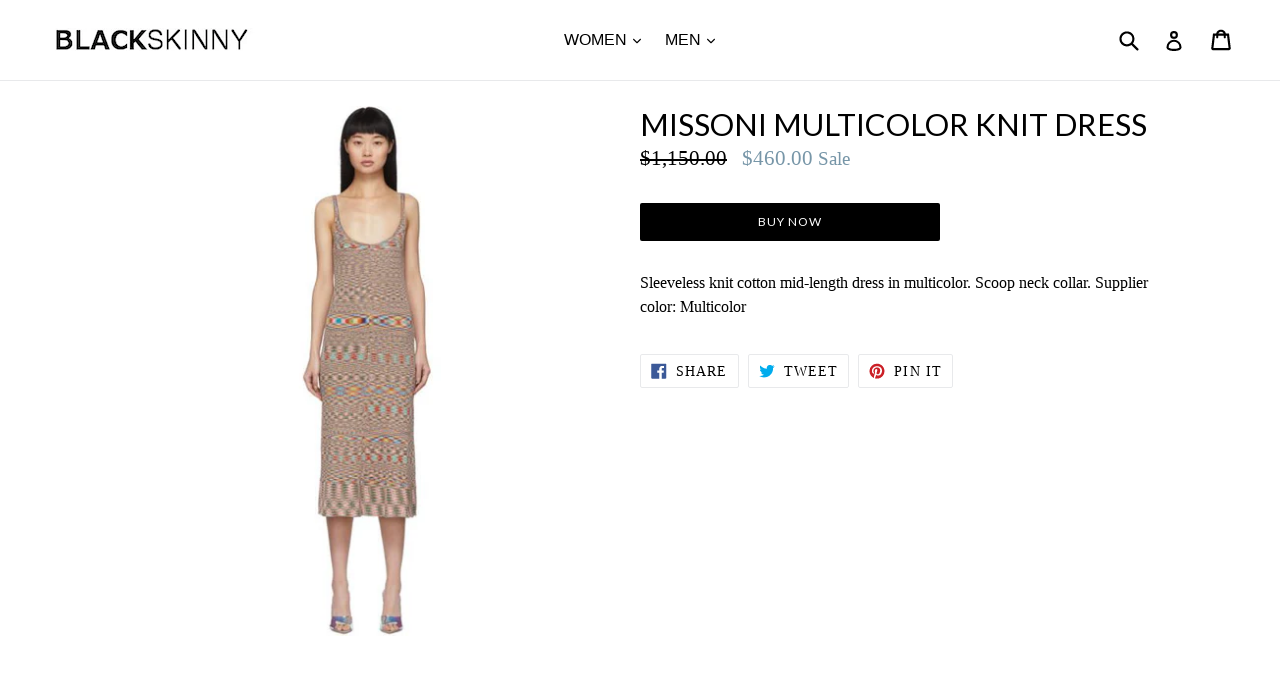

--- FILE ---
content_type: text/html; charset=utf-8
request_url: https://blackskinny.com/products/missoni-multicolor-knit-dress
body_size: 21391
content:
<!doctype html>
<!--[if IE 9]> <html class="ie9 no-js" lang="en"> <![endif]-->
<!--[if (gt IE 9)|!(IE)]><!--> <html class="no-js" lang="en"> <!--<![endif]-->
<head>
	<!-- Added by AVADA SEO Suite -->
	 

	<!-- /Added by AVADA SEO Suite -->
  <meta charset="utf-8">
  <meta http-equiv="X-UA-Compatible" content="IE=edge,chrome=1">
  <meta name="viewport" content="width=device-width,initial-scale=1">
  <meta name="theme-color" content="#000000">
  <link rel="canonical" href="https://blackskinny.com/products/missoni-multicolor-knit-dress">

  
    <link rel="shortcut icon" href="//blackskinny.com/cdn/shop/files/BlackSkinny_d357775d-6afa-4ad3-a64c-47f36bcc6aec_32x32.jpg?v=1613746463" type="image/png">
  

  
  <title>
    Missoni Multicolor Knit Dress
    
    
    
      &ndash; BlackSkinny
    
  </title>

  
    <meta name="description" content="Sleeveless knit cotton mid-length dress in multicolor. Scoop neck collar. Supplier color: Multicolor">
  

  <!-- /snippets/social-meta-tags.liquid -->




<meta property="og:site_name" content="BlackSkinny">
<meta property="og:url" content="https://blackskinny.com/products/missoni-multicolor-knit-dress">
<meta property="og:title" content="Missoni Multicolor Knit Dress">
<meta property="og:type" content="product">
<meta property="og:description" content="Sleeveless knit cotton mid-length dress in multicolor. Scoop neck collar. Supplier color: Multicolor">

  <meta property="og:price:amount" content="460.00">
  <meta property="og:price:currency" content="USD">

<meta property="og:image" content="http://blackskinny.com/cdn/shop/products/missoni-multicolor-knit-dress_1200x1200.jpg?v=1610111758">
<meta property="og:image:secure_url" content="https://blackskinny.com/cdn/shop/products/missoni-multicolor-knit-dress_1200x1200.jpg?v=1610111758">


<meta name="twitter:card" content="summary_large_image">
<meta name="twitter:title" content="Missoni Multicolor Knit Dress">
<meta name="twitter:description" content="Sleeveless knit cotton mid-length dress in multicolor. Scoop neck collar. Supplier color: Multicolor">


  <link href="//blackskinny.com/cdn/shop/t/14/assets/theme.scss.css?v=133489309994938534971743157625" rel="stylesheet" type="text/css" media="all" />
  

  

    <link href="//fonts.googleapis.com/css?family=Lato:400" rel="stylesheet" type="text/css" media="all" />
  



  <script>
    var theme = {
      strings: {
        addToCart: "Add to cart",
        soldOut: "Sold out",
        unavailable: "Unavailable",
        showMore: "Show More",
        showLess: "Show Less",
        addressError: "Error looking up that address",
        addressNoResults: "No results for that address",
        addressQueryLimit: "You have exceeded the Google API usage limit. Consider upgrading to a \u003ca href=\"https:\/\/developers.google.com\/maps\/premium\/usage-limits\"\u003ePremium Plan\u003c\/a\u003e.",
        authError: "There was a problem authenticating your Google Maps account."
      },
      moneyFormat: "${{amount}}"
    }

    document.documentElement.className = document.documentElement.className.replace('no-js', 'js');
  </script>

  <!--[if (lte IE 9) ]><script src="//blackskinny.com/cdn/shop/t/14/assets/match-media.min.js?v=22265819453975888031743155812" type="text/javascript"></script><![endif]-->

  

  <!--[if (gt IE 9)|!(IE)]><!--><script src="//blackskinny.com/cdn/shop/t/14/assets/lazysizes.js?v=68441465964607740661743155812" async="async"></script><!--<![endif]-->
  <!--[if lte IE 9]><script src="//blackskinny.com/cdn/shop/t/14/assets/lazysizes.min.js?v=124699"></script><![endif]-->

  <!--[if (gt IE 9)|!(IE)]><!--><script src="//blackskinny.com/cdn/shop/t/14/assets/vendor.js?v=136118274122071307521743155812" defer="defer"></script><!--<![endif]-->
  <!--[if lte IE 9]><script src="//blackskinny.com/cdn/shop/t/14/assets/vendor.js?v=136118274122071307521743155812"></script><![endif]-->

  <!--[if (gt IE 9)|!(IE)]><!--><script src="//blackskinny.com/cdn/shop/t/14/assets/theme.js?v=40514778177909912681743155812" defer="defer"></script><!--<![endif]-->
  <!--[if lte IE 9]><script src="//blackskinny.com/cdn/shop/t/14/assets/theme.js?v=40514778177909912681743155812"></script><![endif]-->

  <script>window.performance && window.performance.mark && window.performance.mark('shopify.content_for_header.start');</script><meta id="shopify-digital-wallet" name="shopify-digital-wallet" content="/26564520/digital_wallets/dialog">
<link rel="alternate" type="application/json+oembed" href="https://blackskinny.com/products/missoni-multicolor-knit-dress.oembed">
<script async="async" src="/checkouts/internal/preloads.js?locale=en-US"></script>
<script id="shopify-features" type="application/json">{"accessToken":"fff5a4519afef85505e7b941cce48825","betas":["rich-media-storefront-analytics"],"domain":"blackskinny.com","predictiveSearch":true,"shopId":26564520,"locale":"en"}</script>
<script>var Shopify = Shopify || {};
Shopify.shop = "blackskinny-com.myshopify.com";
Shopify.locale = "en";
Shopify.currency = {"active":"USD","rate":"1.0"};
Shopify.country = "US";
Shopify.theme = {"name":"Copy of Debut-Dev copy","id":135784038469,"schema_name":"Debut","schema_version":"1.9.1","theme_store_id":796,"role":"main"};
Shopify.theme.handle = "null";
Shopify.theme.style = {"id":null,"handle":null};
Shopify.cdnHost = "blackskinny.com/cdn";
Shopify.routes = Shopify.routes || {};
Shopify.routes.root = "/";</script>
<script type="module">!function(o){(o.Shopify=o.Shopify||{}).modules=!0}(window);</script>
<script>!function(o){function n(){var o=[];function n(){o.push(Array.prototype.slice.apply(arguments))}return n.q=o,n}var t=o.Shopify=o.Shopify||{};t.loadFeatures=n(),t.autoloadFeatures=n()}(window);</script>
<script id="shop-js-analytics" type="application/json">{"pageType":"product"}</script>
<script defer="defer" async type="module" src="//blackskinny.com/cdn/shopifycloud/shop-js/modules/v2/client.init-shop-cart-sync_BT-GjEfc.en.esm.js"></script>
<script defer="defer" async type="module" src="//blackskinny.com/cdn/shopifycloud/shop-js/modules/v2/chunk.common_D58fp_Oc.esm.js"></script>
<script defer="defer" async type="module" src="//blackskinny.com/cdn/shopifycloud/shop-js/modules/v2/chunk.modal_xMitdFEc.esm.js"></script>
<script type="module">
  await import("//blackskinny.com/cdn/shopifycloud/shop-js/modules/v2/client.init-shop-cart-sync_BT-GjEfc.en.esm.js");
await import("//blackskinny.com/cdn/shopifycloud/shop-js/modules/v2/chunk.common_D58fp_Oc.esm.js");
await import("//blackskinny.com/cdn/shopifycloud/shop-js/modules/v2/chunk.modal_xMitdFEc.esm.js");

  window.Shopify.SignInWithShop?.initShopCartSync?.({"fedCMEnabled":true,"windoidEnabled":true});

</script>
<script>(function() {
  var isLoaded = false;
  function asyncLoad() {
    if (isLoaded) return;
    isLoaded = true;
    var urls = ["https:\/\/cloudsearch-1f874.kxcdn.com\/shopify.js?shop=blackskinny-com.myshopify.com"];
    for (var i = 0; i < urls.length; i++) {
      var s = document.createElement('script');
      s.type = 'text/javascript';
      s.async = true;
      s.src = urls[i];
      var x = document.getElementsByTagName('script')[0];
      x.parentNode.insertBefore(s, x);
    }
  };
  if(window.attachEvent) {
    window.attachEvent('onload', asyncLoad);
  } else {
    window.addEventListener('load', asyncLoad, false);
  }
})();</script>
<script id="__st">var __st={"a":26564520,"offset":7200,"reqid":"16e6b504-df5a-4d2a-8337-24e4ab7b8913-1769338742","pageurl":"blackskinny.com\/products\/missoni-multicolor-knit-dress","u":"831061ad5505","p":"product","rtyp":"product","rid":4650095771717};</script>
<script>window.ShopifyPaypalV4VisibilityTracking = true;</script>
<script id="captcha-bootstrap">!function(){'use strict';const t='contact',e='account',n='new_comment',o=[[t,t],['blogs',n],['comments',n],[t,'customer']],c=[[e,'customer_login'],[e,'guest_login'],[e,'recover_customer_password'],[e,'create_customer']],r=t=>t.map((([t,e])=>`form[action*='/${t}']:not([data-nocaptcha='true']) input[name='form_type'][value='${e}']`)).join(','),a=t=>()=>t?[...document.querySelectorAll(t)].map((t=>t.form)):[];function s(){const t=[...o],e=r(t);return a(e)}const i='password',u='form_key',d=['recaptcha-v3-token','g-recaptcha-response','h-captcha-response',i],f=()=>{try{return window.sessionStorage}catch{return}},m='__shopify_v',_=t=>t.elements[u];function p(t,e,n=!1){try{const o=window.sessionStorage,c=JSON.parse(o.getItem(e)),{data:r}=function(t){const{data:e,action:n}=t;return t[m]||n?{data:e,action:n}:{data:t,action:n}}(c);for(const[e,n]of Object.entries(r))t.elements[e]&&(t.elements[e].value=n);n&&o.removeItem(e)}catch(o){console.error('form repopulation failed',{error:o})}}const l='form_type',E='cptcha';function T(t){t.dataset[E]=!0}const w=window,h=w.document,L='Shopify',v='ce_forms',y='captcha';let A=!1;((t,e)=>{const n=(g='f06e6c50-85a8-45c8-87d0-21a2b65856fe',I='https://cdn.shopify.com/shopifycloud/storefront-forms-hcaptcha/ce_storefront_forms_captcha_hcaptcha.v1.5.2.iife.js',D={infoText:'Protected by hCaptcha',privacyText:'Privacy',termsText:'Terms'},(t,e,n)=>{const o=w[L][v],c=o.bindForm;if(c)return c(t,g,e,D).then(n);var r;o.q.push([[t,g,e,D],n]),r=I,A||(h.body.append(Object.assign(h.createElement('script'),{id:'captcha-provider',async:!0,src:r})),A=!0)});var g,I,D;w[L]=w[L]||{},w[L][v]=w[L][v]||{},w[L][v].q=[],w[L][y]=w[L][y]||{},w[L][y].protect=function(t,e){n(t,void 0,e),T(t)},Object.freeze(w[L][y]),function(t,e,n,w,h,L){const[v,y,A,g]=function(t,e,n){const i=e?o:[],u=t?c:[],d=[...i,...u],f=r(d),m=r(i),_=r(d.filter((([t,e])=>n.includes(e))));return[a(f),a(m),a(_),s()]}(w,h,L),I=t=>{const e=t.target;return e instanceof HTMLFormElement?e:e&&e.form},D=t=>v().includes(t);t.addEventListener('submit',(t=>{const e=I(t);if(!e)return;const n=D(e)&&!e.dataset.hcaptchaBound&&!e.dataset.recaptchaBound,o=_(e),c=g().includes(e)&&(!o||!o.value);(n||c)&&t.preventDefault(),c&&!n&&(function(t){try{if(!f())return;!function(t){const e=f();if(!e)return;const n=_(t);if(!n)return;const o=n.value;o&&e.removeItem(o)}(t);const e=Array.from(Array(32),(()=>Math.random().toString(36)[2])).join('');!function(t,e){_(t)||t.append(Object.assign(document.createElement('input'),{type:'hidden',name:u})),t.elements[u].value=e}(t,e),function(t,e){const n=f();if(!n)return;const o=[...t.querySelectorAll(`input[type='${i}']`)].map((({name:t})=>t)),c=[...d,...o],r={};for(const[a,s]of new FormData(t).entries())c.includes(a)||(r[a]=s);n.setItem(e,JSON.stringify({[m]:1,action:t.action,data:r}))}(t,e)}catch(e){console.error('failed to persist form',e)}}(e),e.submit())}));const S=(t,e)=>{t&&!t.dataset[E]&&(n(t,e.some((e=>e===t))),T(t))};for(const o of['focusin','change'])t.addEventListener(o,(t=>{const e=I(t);D(e)&&S(e,y())}));const B=e.get('form_key'),M=e.get(l),P=B&&M;t.addEventListener('DOMContentLoaded',(()=>{const t=y();if(P)for(const e of t)e.elements[l].value===M&&p(e,B);[...new Set([...A(),...v().filter((t=>'true'===t.dataset.shopifyCaptcha))])].forEach((e=>S(e,t)))}))}(h,new URLSearchParams(w.location.search),n,t,e,['guest_login'])})(!0,!0)}();</script>
<script integrity="sha256-4kQ18oKyAcykRKYeNunJcIwy7WH5gtpwJnB7kiuLZ1E=" data-source-attribution="shopify.loadfeatures" defer="defer" src="//blackskinny.com/cdn/shopifycloud/storefront/assets/storefront/load_feature-a0a9edcb.js" crossorigin="anonymous"></script>
<script data-source-attribution="shopify.dynamic_checkout.dynamic.init">var Shopify=Shopify||{};Shopify.PaymentButton=Shopify.PaymentButton||{isStorefrontPortableWallets:!0,init:function(){window.Shopify.PaymentButton.init=function(){};var t=document.createElement("script");t.src="https://blackskinny.com/cdn/shopifycloud/portable-wallets/latest/portable-wallets.en.js",t.type="module",document.head.appendChild(t)}};
</script>
<script data-source-attribution="shopify.dynamic_checkout.buyer_consent">
  function portableWalletsHideBuyerConsent(e){var t=document.getElementById("shopify-buyer-consent"),n=document.getElementById("shopify-subscription-policy-button");t&&n&&(t.classList.add("hidden"),t.setAttribute("aria-hidden","true"),n.removeEventListener("click",e))}function portableWalletsShowBuyerConsent(e){var t=document.getElementById("shopify-buyer-consent"),n=document.getElementById("shopify-subscription-policy-button");t&&n&&(t.classList.remove("hidden"),t.removeAttribute("aria-hidden"),n.addEventListener("click",e))}window.Shopify?.PaymentButton&&(window.Shopify.PaymentButton.hideBuyerConsent=portableWalletsHideBuyerConsent,window.Shopify.PaymentButton.showBuyerConsent=portableWalletsShowBuyerConsent);
</script>
<script data-source-attribution="shopify.dynamic_checkout.cart.bootstrap">document.addEventListener("DOMContentLoaded",(function(){function t(){return document.querySelector("shopify-accelerated-checkout-cart, shopify-accelerated-checkout")}if(t())Shopify.PaymentButton.init();else{new MutationObserver((function(e,n){t()&&(Shopify.PaymentButton.init(),n.disconnect())})).observe(document.body,{childList:!0,subtree:!0})}}));
</script>

<script>window.performance && window.performance.mark && window.performance.mark('shopify.content_for_header.end');</script>
<script type="text/javascript">window.moneyFormat = "${{amount}}";
    window.globoAlsoBoughtMoneyFormat = "${{amount}}";
    window.shopCurrency = "USD";
    window.assetsUrl = '//blackskinny.com/cdn/shop/t/14/assets/';
  </script>
  <link href="//blackskinny.com/cdn/shop/t/14/assets/globo.alsobought.aio.min.css?v=91305738823367451501743157681" rel="stylesheet" type="text/css" media="all" />  <script src="//blackskinny.com/cdn/shop/t/14/assets/globo.alsobought.js?v=32215880278075028161743155812" data-instant-track type="text/javascript"></script>
  <script data-instant-track>
    var globoAlsoBought = new globoAlsoBought({
      apiUrl: "https://related-products.globosoftware.net/api",
      shop: "blackskinny-com.myshopify.com",
      domain: "blackskinny.com",
      view_name: 'globo.related',
      cart_properties_name: 'utm_source',
      cart_properties_value: 'globoRelatedProducts',
      manualRecommendations: {},
      discount: false,
      redirect: false,
      exclude_tags: [],
      carousel_items: 6,
      carousel_autoplay: false,
      productBoughtTogether: {
        enable: false,
        limit: 10,
        random: false,
        template: 2,
        thisItem: true,
        conditions: ["vendor","type","collection","tags","global"]
      },
      productRelated: {
        enable: true,
        limit: 15,
        random: false,
        template: 1,
        thisItem: false,
        conditions: ["vendor","type","collection","tags","global"]
      },
      cart: {
        enable: false,
        limit: 10,
        random: false,
        template: 3,
        conditions: ["tags","global"],
        products: []
      },product: {
          id: 4650095771717,
          title: "Missoni Multicolor Knit Dress",
          handle: "missoni-multicolor-knit-dress",
          price: 46000,
          compare_at_price: 115000,
          images: ["//blackskinny.com/cdn/shop/products/missoni-multicolor-knit-dress.jpg?v=1610111758"],
          variants: [{"id":32025470730309,"title":"Default Title","option1":"Default Title","option2":null,"option3":null,"sku":"MDG00502 BK00GW","requires_shipping":true,"taxable":true,"featured_image":{"id":15309986037829,"product_id":4650095771717,"position":1,"created_at":"2021-01-08T15:15:56+02:00","updated_at":"2021-01-08T15:15:58+02:00","alt":null,"width":680,"height":680,"src":"\/\/blackskinny.com\/cdn\/shop\/products\/missoni-multicolor-knit-dress.jpg?v=1610111758","variant_ids":[32025470730309]},"available":true,"name":"Missoni Multicolor Knit Dress","public_title":null,"options":["Default Title"],"price":46000,"weight":0,"compare_at_price":115000,"inventory_management":null,"barcode":null,"featured_media":{"alt":null,"id":7484315074629,"position":1,"preview_image":{"aspect_ratio":1.0,"height":680,"width":680,"src":"\/\/blackskinny.com\/cdn\/shop\/products\/missoni-multicolor-knit-dress.jpg?v=1610111758"}},"requires_selling_plan":false,"selling_plan_allocations":[]}],
          available: true,
          vendor: "Missoni",
          product_type: "Mid Length Dresses",
          tags: ["bogjang","Designer Dresses","Doresu","Dress","frock","gown","halflange jurken","Irui","jung-gan gil-i deuleseu","kjoler","Kleider","Kleidung","Knit","Ladies","Long Dresses","Luxury Dresses","Lǐfú","mellemlange kjoler","Mid Length Dresses","midlånga klänningar","Midoru take doresu","Missoni","mittellange Kleider","Multicolor","Robes","robes mi-longues","Short Dresses","sukienki średniej długości","uilyu","Vêtements","Women","Womens","Womens Clothes","Womens Clothing","Womens Dress","Womens Dresses","ドレス","ミドル丈ドレス","礼服","衣類","복장","의류","중간 길이 드레스"],
          collection:"clothing"},no_image_url: "https://cdn.shopify.com/s/images/admin/no-image-large.gif"
    });
  </script>
  <script src="//blackskinny.com/cdn/shop/t/14/assets/globo.alsobought.data.js?v=15438297266392056291743155812" data-instant-track type="text/javascript"></script>
  
<!-- BEGIN app block: shopify://apps/avada-seo-suite/blocks/avada-seo/15507c6e-1aa3-45d3-b698-7e175e033440 --><script>
  window.AVADA_SEO_ENABLED = true;
</script><!-- BEGIN app snippet: avada-broken-link-manager --><!-- END app snippet --><!-- BEGIN app snippet: avada-seo-site --><!-- END app snippet --><!-- BEGIN app snippet: avada-robot-onpage --><!-- Avada SEO Robot Onpage -->












<!-- END app snippet --><!-- BEGIN app snippet: avada-frequently-asked-questions -->







<!-- END app snippet --><!-- BEGIN app snippet: avada-custom-css --> <!-- BEGIN Avada SEO custom CSS END -->


<!-- END Avada SEO custom CSS END -->
<!-- END app snippet --><!-- BEGIN app snippet: avada-seo-preload --><script>
  const ignore = ["\/cart","\/account"];
  window.FPConfig = {
      delay: 0,
      ignoreKeywords: ignore || ['/cart', '/account/login', '/account/logout', '/account'],
      maxRPS: 3,
      hoverDelay: 50
  };
</script>

<script src="https://cdn.shopify.com/extensions/019bd69f-acd5-7f0b-a4be-3e159fb266d7/avada-seo-suite-222/assets/flying-pages.js" defer="defer"></script>


<!-- END app snippet --><!-- BEGIN app snippet: avada-loading --><style>
  @keyframes avada-rotate {
    0% { transform: rotate(0); }
    100% { transform: rotate(360deg); }
  }

  @keyframes avada-fade-out {
    0% { opacity: 1; visibility: visible; }
    100% { opacity: 0; visibility: hidden; }
  }

  .Avada-LoadingScreen {
    display: none;
    width: 100%;
    height: 100vh;
    top: 0;
    position: fixed;
    z-index: 9999;
    display: flex;
    align-items: center;
    justify-content: center;
  
    background-image: url();
    background-position: center;
    background-size: cover;
    background-repeat: no-repeat;
  
  }

  .Avada-LoadingScreen svg {
    animation: avada-rotate 1s linear infinite;
    width: px;
    height: px;
  }
</style>
<script>
  const themeId = Shopify.theme.id;
  const loadingSettingsValue = null;
  const loadingType = loadingSettingsValue?.loadingType;
  function renderLoading() {
    new MutationObserver((mutations, observer) => {
      if (document.body) {
        observer.disconnect();
        const loadingDiv = document.createElement('div');
        loadingDiv.className = 'Avada-LoadingScreen';
        if(loadingType === 'custom_logo' || loadingType === 'favicon_logo') {
          const srcLoadingImage = loadingSettingsValue?.customLogoThemeIds[themeId] || '';
          if(srcLoadingImage) {
            loadingDiv.innerHTML = `
            <img alt="Avada logo"  height="600px" loading="eager" fetchpriority="high"
              src="${srcLoadingImage}&width=600"
              width="600px" />
              `
          }
        }
        if(loadingType === 'circle') {
          loadingDiv.innerHTML = `
        <svg viewBox="0 0 40 40" fill="none" xmlns="http://www.w3.org/2000/svg">
          <path d="M20 3.75C11.0254 3.75 3.75 11.0254 3.75 20C3.75 21.0355 2.91053 21.875 1.875 21.875C0.839475 21.875 0 21.0355 0 20C0 8.9543 8.9543 0 20 0C31.0457 0 40 8.9543 40 20C40 31.0457 31.0457 40 20 40C18.9645 40 18.125 39.1605 18.125 38.125C18.125 37.0895 18.9645 36.25 20 36.25C28.9748 36.25 36.25 28.9748 36.25 20C36.25 11.0254 28.9748 3.75 20 3.75Z" fill=""/>
        </svg>
      `;
        }

        document.body.insertBefore(loadingDiv, document.body.firstChild || null);
        const e = '';
        const t = '';
        const o = 'first' === t;
        const a = sessionStorage.getItem('isShowLoadingAvada');
        const n = document.querySelector('.Avada-LoadingScreen');
        if (a && o) return (n.style.display = 'none');
        n.style.display = 'flex';
        const i = document.body;
        i.style.overflow = 'hidden';
        const l = () => {
          i.style.overflow = 'auto';
          n.style.animation = 'avada-fade-out 1s ease-out forwards';
          setTimeout(() => {
            n.style.display = 'none';
          }, 1000);
        };
        if ((o && !a && sessionStorage.setItem('isShowLoadingAvada', true), 'duration_auto' === e)) {
          window.onload = function() {
            l();
          };
          return;
        }
        setTimeout(() => {
          l();
        }, 1000 * e);
      }
    }).observe(document.documentElement, { childList: true, subtree: true });
  };
  function isNullish(value) {
    return value === null || value === undefined;
  }
  const themeIds = '';
  const themeIdsArray = themeIds ? themeIds.split(',') : [];

  if(!isNullish(themeIds) && themeIdsArray.includes(themeId.toString()) && loadingSettingsValue?.enabled) {
    renderLoading();
  }

  if(isNullish(loadingSettingsValue?.themeIds) && loadingSettingsValue?.enabled) {
    renderLoading();
  }
</script>
<!-- END app snippet --><!-- BEGIN app snippet: avada-seo-social-post --><!-- END app snippet -->
<!-- END app block --><link href="https://monorail-edge.shopifysvc.com" rel="dns-prefetch">
<script>(function(){if ("sendBeacon" in navigator && "performance" in window) {try {var session_token_from_headers = performance.getEntriesByType('navigation')[0].serverTiming.find(x => x.name == '_s').description;} catch {var session_token_from_headers = undefined;}var session_cookie_matches = document.cookie.match(/_shopify_s=([^;]*)/);var session_token_from_cookie = session_cookie_matches && session_cookie_matches.length === 2 ? session_cookie_matches[1] : "";var session_token = session_token_from_headers || session_token_from_cookie || "";function handle_abandonment_event(e) {var entries = performance.getEntries().filter(function(entry) {return /monorail-edge.shopifysvc.com/.test(entry.name);});if (!window.abandonment_tracked && entries.length === 0) {window.abandonment_tracked = true;var currentMs = Date.now();var navigation_start = performance.timing.navigationStart;var payload = {shop_id: 26564520,url: window.location.href,navigation_start,duration: currentMs - navigation_start,session_token,page_type: "product"};window.navigator.sendBeacon("https://monorail-edge.shopifysvc.com/v1/produce", JSON.stringify({schema_id: "online_store_buyer_site_abandonment/1.1",payload: payload,metadata: {event_created_at_ms: currentMs,event_sent_at_ms: currentMs}}));}}window.addEventListener('pagehide', handle_abandonment_event);}}());</script>
<script id="web-pixels-manager-setup">(function e(e,d,r,n,o){if(void 0===o&&(o={}),!Boolean(null===(a=null===(i=window.Shopify)||void 0===i?void 0:i.analytics)||void 0===a?void 0:a.replayQueue)){var i,a;window.Shopify=window.Shopify||{};var t=window.Shopify;t.analytics=t.analytics||{};var s=t.analytics;s.replayQueue=[],s.publish=function(e,d,r){return s.replayQueue.push([e,d,r]),!0};try{self.performance.mark("wpm:start")}catch(e){}var l=function(){var e={modern:/Edge?\/(1{2}[4-9]|1[2-9]\d|[2-9]\d{2}|\d{4,})\.\d+(\.\d+|)|Firefox\/(1{2}[4-9]|1[2-9]\d|[2-9]\d{2}|\d{4,})\.\d+(\.\d+|)|Chrom(ium|e)\/(9{2}|\d{3,})\.\d+(\.\d+|)|(Maci|X1{2}).+ Version\/(15\.\d+|(1[6-9]|[2-9]\d|\d{3,})\.\d+)([,.]\d+|)( \(\w+\)|)( Mobile\/\w+|) Safari\/|Chrome.+OPR\/(9{2}|\d{3,})\.\d+\.\d+|(CPU[ +]OS|iPhone[ +]OS|CPU[ +]iPhone|CPU IPhone OS|CPU iPad OS)[ +]+(15[._]\d+|(1[6-9]|[2-9]\d|\d{3,})[._]\d+)([._]\d+|)|Android:?[ /-](13[3-9]|1[4-9]\d|[2-9]\d{2}|\d{4,})(\.\d+|)(\.\d+|)|Android.+Firefox\/(13[5-9]|1[4-9]\d|[2-9]\d{2}|\d{4,})\.\d+(\.\d+|)|Android.+Chrom(ium|e)\/(13[3-9]|1[4-9]\d|[2-9]\d{2}|\d{4,})\.\d+(\.\d+|)|SamsungBrowser\/([2-9]\d|\d{3,})\.\d+/,legacy:/Edge?\/(1[6-9]|[2-9]\d|\d{3,})\.\d+(\.\d+|)|Firefox\/(5[4-9]|[6-9]\d|\d{3,})\.\d+(\.\d+|)|Chrom(ium|e)\/(5[1-9]|[6-9]\d|\d{3,})\.\d+(\.\d+|)([\d.]+$|.*Safari\/(?![\d.]+ Edge\/[\d.]+$))|(Maci|X1{2}).+ Version\/(10\.\d+|(1[1-9]|[2-9]\d|\d{3,})\.\d+)([,.]\d+|)( \(\w+\)|)( Mobile\/\w+|) Safari\/|Chrome.+OPR\/(3[89]|[4-9]\d|\d{3,})\.\d+\.\d+|(CPU[ +]OS|iPhone[ +]OS|CPU[ +]iPhone|CPU IPhone OS|CPU iPad OS)[ +]+(10[._]\d+|(1[1-9]|[2-9]\d|\d{3,})[._]\d+)([._]\d+|)|Android:?[ /-](13[3-9]|1[4-9]\d|[2-9]\d{2}|\d{4,})(\.\d+|)(\.\d+|)|Mobile Safari.+OPR\/([89]\d|\d{3,})\.\d+\.\d+|Android.+Firefox\/(13[5-9]|1[4-9]\d|[2-9]\d{2}|\d{4,})\.\d+(\.\d+|)|Android.+Chrom(ium|e)\/(13[3-9]|1[4-9]\d|[2-9]\d{2}|\d{4,})\.\d+(\.\d+|)|Android.+(UC? ?Browser|UCWEB|U3)[ /]?(15\.([5-9]|\d{2,})|(1[6-9]|[2-9]\d|\d{3,})\.\d+)\.\d+|SamsungBrowser\/(5\.\d+|([6-9]|\d{2,})\.\d+)|Android.+MQ{2}Browser\/(14(\.(9|\d{2,})|)|(1[5-9]|[2-9]\d|\d{3,})(\.\d+|))(\.\d+|)|K[Aa][Ii]OS\/(3\.\d+|([4-9]|\d{2,})\.\d+)(\.\d+|)/},d=e.modern,r=e.legacy,n=navigator.userAgent;return n.match(d)?"modern":n.match(r)?"legacy":"unknown"}(),u="modern"===l?"modern":"legacy",c=(null!=n?n:{modern:"",legacy:""})[u],f=function(e){return[e.baseUrl,"/wpm","/b",e.hashVersion,"modern"===e.buildTarget?"m":"l",".js"].join("")}({baseUrl:d,hashVersion:r,buildTarget:u}),m=function(e){var d=e.version,r=e.bundleTarget,n=e.surface,o=e.pageUrl,i=e.monorailEndpoint;return{emit:function(e){var a=e.status,t=e.errorMsg,s=(new Date).getTime(),l=JSON.stringify({metadata:{event_sent_at_ms:s},events:[{schema_id:"web_pixels_manager_load/3.1",payload:{version:d,bundle_target:r,page_url:o,status:a,surface:n,error_msg:t},metadata:{event_created_at_ms:s}}]});if(!i)return console&&console.warn&&console.warn("[Web Pixels Manager] No Monorail endpoint provided, skipping logging."),!1;try{return self.navigator.sendBeacon.bind(self.navigator)(i,l)}catch(e){}var u=new XMLHttpRequest;try{return u.open("POST",i,!0),u.setRequestHeader("Content-Type","text/plain"),u.send(l),!0}catch(e){return console&&console.warn&&console.warn("[Web Pixels Manager] Got an unhandled error while logging to Monorail."),!1}}}}({version:r,bundleTarget:l,surface:e.surface,pageUrl:self.location.href,monorailEndpoint:e.monorailEndpoint});try{o.browserTarget=l,function(e){var d=e.src,r=e.async,n=void 0===r||r,o=e.onload,i=e.onerror,a=e.sri,t=e.scriptDataAttributes,s=void 0===t?{}:t,l=document.createElement("script"),u=document.querySelector("head"),c=document.querySelector("body");if(l.async=n,l.src=d,a&&(l.integrity=a,l.crossOrigin="anonymous"),s)for(var f in s)if(Object.prototype.hasOwnProperty.call(s,f))try{l.dataset[f]=s[f]}catch(e){}if(o&&l.addEventListener("load",o),i&&l.addEventListener("error",i),u)u.appendChild(l);else{if(!c)throw new Error("Did not find a head or body element to append the script");c.appendChild(l)}}({src:f,async:!0,onload:function(){if(!function(){var e,d;return Boolean(null===(d=null===(e=window.Shopify)||void 0===e?void 0:e.analytics)||void 0===d?void 0:d.initialized)}()){var d=window.webPixelsManager.init(e)||void 0;if(d){var r=window.Shopify.analytics;r.replayQueue.forEach((function(e){var r=e[0],n=e[1],o=e[2];d.publishCustomEvent(r,n,o)})),r.replayQueue=[],r.publish=d.publishCustomEvent,r.visitor=d.visitor,r.initialized=!0}}},onerror:function(){return m.emit({status:"failed",errorMsg:"".concat(f," has failed to load")})},sri:function(e){var d=/^sha384-[A-Za-z0-9+/=]+$/;return"string"==typeof e&&d.test(e)}(c)?c:"",scriptDataAttributes:o}),m.emit({status:"loading"})}catch(e){m.emit({status:"failed",errorMsg:(null==e?void 0:e.message)||"Unknown error"})}}})({shopId: 26564520,storefrontBaseUrl: "https://blackskinny.com",extensionsBaseUrl: "https://extensions.shopifycdn.com/cdn/shopifycloud/web-pixels-manager",monorailEndpoint: "https://monorail-edge.shopifysvc.com/unstable/produce_batch",surface: "storefront-renderer",enabledBetaFlags: ["2dca8a86"],webPixelsConfigList: [{"id":"75169861","eventPayloadVersion":"v1","runtimeContext":"LAX","scriptVersion":"1","type":"CUSTOM","privacyPurposes":["ANALYTICS"],"name":"Google Analytics tag (migrated)"},{"id":"shopify-app-pixel","configuration":"{}","eventPayloadVersion":"v1","runtimeContext":"STRICT","scriptVersion":"0450","apiClientId":"shopify-pixel","type":"APP","privacyPurposes":["ANALYTICS","MARKETING"]},{"id":"shopify-custom-pixel","eventPayloadVersion":"v1","runtimeContext":"LAX","scriptVersion":"0450","apiClientId":"shopify-pixel","type":"CUSTOM","privacyPurposes":["ANALYTICS","MARKETING"]}],isMerchantRequest: false,initData: {"shop":{"name":"BlackSkinny","paymentSettings":{"currencyCode":"USD"},"myshopifyDomain":"blackskinny-com.myshopify.com","countryCode":"ZA","storefrontUrl":"https:\/\/blackskinny.com"},"customer":null,"cart":null,"checkout":null,"productVariants":[{"price":{"amount":460.0,"currencyCode":"USD"},"product":{"title":"Missoni Multicolor Knit Dress","vendor":"Missoni","id":"4650095771717","untranslatedTitle":"Missoni Multicolor Knit Dress","url":"\/products\/missoni-multicolor-knit-dress","type":"Mid Length Dresses"},"id":"32025470730309","image":{"src":"\/\/blackskinny.com\/cdn\/shop\/products\/missoni-multicolor-knit-dress.jpg?v=1610111758"},"sku":"MDG00502 BK00GW","title":"Default Title","untranslatedTitle":"Default Title"}],"purchasingCompany":null},},"https://blackskinny.com/cdn","fcfee988w5aeb613cpc8e4bc33m6693e112",{"modern":"","legacy":""},{"shopId":"26564520","storefrontBaseUrl":"https:\/\/blackskinny.com","extensionBaseUrl":"https:\/\/extensions.shopifycdn.com\/cdn\/shopifycloud\/web-pixels-manager","surface":"storefront-renderer","enabledBetaFlags":"[\"2dca8a86\"]","isMerchantRequest":"false","hashVersion":"fcfee988w5aeb613cpc8e4bc33m6693e112","publish":"custom","events":"[[\"page_viewed\",{}],[\"product_viewed\",{\"productVariant\":{\"price\":{\"amount\":460.0,\"currencyCode\":\"USD\"},\"product\":{\"title\":\"Missoni Multicolor Knit Dress\",\"vendor\":\"Missoni\",\"id\":\"4650095771717\",\"untranslatedTitle\":\"Missoni Multicolor Knit Dress\",\"url\":\"\/products\/missoni-multicolor-knit-dress\",\"type\":\"Mid Length Dresses\"},\"id\":\"32025470730309\",\"image\":{\"src\":\"\/\/blackskinny.com\/cdn\/shop\/products\/missoni-multicolor-knit-dress.jpg?v=1610111758\"},\"sku\":\"MDG00502 BK00GW\",\"title\":\"Default Title\",\"untranslatedTitle\":\"Default Title\"}}]]"});</script><script>
  window.ShopifyAnalytics = window.ShopifyAnalytics || {};
  window.ShopifyAnalytics.meta = window.ShopifyAnalytics.meta || {};
  window.ShopifyAnalytics.meta.currency = 'USD';
  var meta = {"product":{"id":4650095771717,"gid":"gid:\/\/shopify\/Product\/4650095771717","vendor":"Missoni","type":"Mid Length Dresses","handle":"missoni-multicolor-knit-dress","variants":[{"id":32025470730309,"price":46000,"name":"Missoni Multicolor Knit Dress","public_title":null,"sku":"MDG00502 BK00GW"}],"remote":false},"page":{"pageType":"product","resourceType":"product","resourceId":4650095771717,"requestId":"16e6b504-df5a-4d2a-8337-24e4ab7b8913-1769338742"}};
  for (var attr in meta) {
    window.ShopifyAnalytics.meta[attr] = meta[attr];
  }
</script>
<script class="analytics">
  (function () {
    var customDocumentWrite = function(content) {
      var jquery = null;

      if (window.jQuery) {
        jquery = window.jQuery;
      } else if (window.Checkout && window.Checkout.$) {
        jquery = window.Checkout.$;
      }

      if (jquery) {
        jquery('body').append(content);
      }
    };

    var hasLoggedConversion = function(token) {
      if (token) {
        return document.cookie.indexOf('loggedConversion=' + token) !== -1;
      }
      return false;
    }

    var setCookieIfConversion = function(token) {
      if (token) {
        var twoMonthsFromNow = new Date(Date.now());
        twoMonthsFromNow.setMonth(twoMonthsFromNow.getMonth() + 2);

        document.cookie = 'loggedConversion=' + token + '; expires=' + twoMonthsFromNow;
      }
    }

    var trekkie = window.ShopifyAnalytics.lib = window.trekkie = window.trekkie || [];
    if (trekkie.integrations) {
      return;
    }
    trekkie.methods = [
      'identify',
      'page',
      'ready',
      'track',
      'trackForm',
      'trackLink'
    ];
    trekkie.factory = function(method) {
      return function() {
        var args = Array.prototype.slice.call(arguments);
        args.unshift(method);
        trekkie.push(args);
        return trekkie;
      };
    };
    for (var i = 0; i < trekkie.methods.length; i++) {
      var key = trekkie.methods[i];
      trekkie[key] = trekkie.factory(key);
    }
    trekkie.load = function(config) {
      trekkie.config = config || {};
      trekkie.config.initialDocumentCookie = document.cookie;
      var first = document.getElementsByTagName('script')[0];
      var script = document.createElement('script');
      script.type = 'text/javascript';
      script.onerror = function(e) {
        var scriptFallback = document.createElement('script');
        scriptFallback.type = 'text/javascript';
        scriptFallback.onerror = function(error) {
                var Monorail = {
      produce: function produce(monorailDomain, schemaId, payload) {
        var currentMs = new Date().getTime();
        var event = {
          schema_id: schemaId,
          payload: payload,
          metadata: {
            event_created_at_ms: currentMs,
            event_sent_at_ms: currentMs
          }
        };
        return Monorail.sendRequest("https://" + monorailDomain + "/v1/produce", JSON.stringify(event));
      },
      sendRequest: function sendRequest(endpointUrl, payload) {
        // Try the sendBeacon API
        if (window && window.navigator && typeof window.navigator.sendBeacon === 'function' && typeof window.Blob === 'function' && !Monorail.isIos12()) {
          var blobData = new window.Blob([payload], {
            type: 'text/plain'
          });

          if (window.navigator.sendBeacon(endpointUrl, blobData)) {
            return true;
          } // sendBeacon was not successful

        } // XHR beacon

        var xhr = new XMLHttpRequest();

        try {
          xhr.open('POST', endpointUrl);
          xhr.setRequestHeader('Content-Type', 'text/plain');
          xhr.send(payload);
        } catch (e) {
          console.log(e);
        }

        return false;
      },
      isIos12: function isIos12() {
        return window.navigator.userAgent.lastIndexOf('iPhone; CPU iPhone OS 12_') !== -1 || window.navigator.userAgent.lastIndexOf('iPad; CPU OS 12_') !== -1;
      }
    };
    Monorail.produce('monorail-edge.shopifysvc.com',
      'trekkie_storefront_load_errors/1.1',
      {shop_id: 26564520,
      theme_id: 135784038469,
      app_name: "storefront",
      context_url: window.location.href,
      source_url: "//blackskinny.com/cdn/s/trekkie.storefront.8d95595f799fbf7e1d32231b9a28fd43b70c67d3.min.js"});

        };
        scriptFallback.async = true;
        scriptFallback.src = '//blackskinny.com/cdn/s/trekkie.storefront.8d95595f799fbf7e1d32231b9a28fd43b70c67d3.min.js';
        first.parentNode.insertBefore(scriptFallback, first);
      };
      script.async = true;
      script.src = '//blackskinny.com/cdn/s/trekkie.storefront.8d95595f799fbf7e1d32231b9a28fd43b70c67d3.min.js';
      first.parentNode.insertBefore(script, first);
    };
    trekkie.load(
      {"Trekkie":{"appName":"storefront","development":false,"defaultAttributes":{"shopId":26564520,"isMerchantRequest":null,"themeId":135784038469,"themeCityHash":"17387556064758613451","contentLanguage":"en","currency":"USD","eventMetadataId":"3830115e-8517-4b9f-acfc-971defc1e299"},"isServerSideCookieWritingEnabled":true,"monorailRegion":"shop_domain","enabledBetaFlags":["65f19447"]},"Session Attribution":{},"S2S":{"facebookCapiEnabled":false,"source":"trekkie-storefront-renderer","apiClientId":580111}}
    );

    var loaded = false;
    trekkie.ready(function() {
      if (loaded) return;
      loaded = true;

      window.ShopifyAnalytics.lib = window.trekkie;

      var originalDocumentWrite = document.write;
      document.write = customDocumentWrite;
      try { window.ShopifyAnalytics.merchantGoogleAnalytics.call(this); } catch(error) {};
      document.write = originalDocumentWrite;

      window.ShopifyAnalytics.lib.page(null,{"pageType":"product","resourceType":"product","resourceId":4650095771717,"requestId":"16e6b504-df5a-4d2a-8337-24e4ab7b8913-1769338742","shopifyEmitted":true});

      var match = window.location.pathname.match(/checkouts\/(.+)\/(thank_you|post_purchase)/)
      var token = match? match[1]: undefined;
      if (!hasLoggedConversion(token)) {
        setCookieIfConversion(token);
        window.ShopifyAnalytics.lib.track("Viewed Product",{"currency":"USD","variantId":32025470730309,"productId":4650095771717,"productGid":"gid:\/\/shopify\/Product\/4650095771717","name":"Missoni Multicolor Knit Dress","price":"460.00","sku":"MDG00502 BK00GW","brand":"Missoni","variant":null,"category":"Mid Length Dresses","nonInteraction":true,"remote":false},undefined,undefined,{"shopifyEmitted":true});
      window.ShopifyAnalytics.lib.track("monorail:\/\/trekkie_storefront_viewed_product\/1.1",{"currency":"USD","variantId":32025470730309,"productId":4650095771717,"productGid":"gid:\/\/shopify\/Product\/4650095771717","name":"Missoni Multicolor Knit Dress","price":"460.00","sku":"MDG00502 BK00GW","brand":"Missoni","variant":null,"category":"Mid Length Dresses","nonInteraction":true,"remote":false,"referer":"https:\/\/blackskinny.com\/products\/missoni-multicolor-knit-dress"});
      }
    });


        var eventsListenerScript = document.createElement('script');
        eventsListenerScript.async = true;
        eventsListenerScript.src = "//blackskinny.com/cdn/shopifycloud/storefront/assets/shop_events_listener-3da45d37.js";
        document.getElementsByTagName('head')[0].appendChild(eventsListenerScript);

})();</script>
  <script>
  if (!window.ga || (window.ga && typeof window.ga !== 'function')) {
    window.ga = function ga() {
      (window.ga.q = window.ga.q || []).push(arguments);
      if (window.Shopify && window.Shopify.analytics && typeof window.Shopify.analytics.publish === 'function') {
        window.Shopify.analytics.publish("ga_stub_called", {}, {sendTo: "google_osp_migration"});
      }
      console.error("Shopify's Google Analytics stub called with:", Array.from(arguments), "\nSee https://help.shopify.com/manual/promoting-marketing/pixels/pixel-migration#google for more information.");
    };
    if (window.Shopify && window.Shopify.analytics && typeof window.Shopify.analytics.publish === 'function') {
      window.Shopify.analytics.publish("ga_stub_initialized", {}, {sendTo: "google_osp_migration"});
    }
  }
</script>
<script
  defer
  src="https://blackskinny.com/cdn/shopifycloud/perf-kit/shopify-perf-kit-3.0.4.min.js"
  data-application="storefront-renderer"
  data-shop-id="26564520"
  data-render-region="gcp-us-east1"
  data-page-type="product"
  data-theme-instance-id="135784038469"
  data-theme-name="Debut"
  data-theme-version="1.9.1"
  data-monorail-region="shop_domain"
  data-resource-timing-sampling-rate="10"
  data-shs="true"
  data-shs-beacon="true"
  data-shs-export-with-fetch="true"
  data-shs-logs-sample-rate="1"
  data-shs-beacon-endpoint="https://blackskinny.com/api/collect"
></script>
</head>

<body class="template-product">
  
<!-- Google Tag Manager (noscript) -->
<noscript><iframe src="https://www.googletagmanager.com/ns.html?id=GTM-TB8FZ5V"
height="0" width="0" style="display:none;visibility:hidden"></iframe></noscript>
<!-- End Google Tag Manager (noscript) -->

  <a class="in-page-link visually-hidden skip-link" href="#MainContent">Skip to content</a>

  <div id="SearchDrawer" class="search-bar drawer drawer--top">
    <div class="search-bar__table">
      <div class="search-bar__table-cell search-bar__form-wrapper">
        <form class="search search-bar__form" action="/search" method="get" role="search">
          <button class="search-bar__submit search__submit btn--link" type="submit">
            <svg aria-hidden="true" focusable="false" role="presentation" class="icon icon-search" viewBox="0 0 37 40"><path d="M35.6 36l-9.8-9.8c4.1-5.4 3.6-13.2-1.3-18.1-5.4-5.4-14.2-5.4-19.7 0-5.4 5.4-5.4 14.2 0 19.7 2.6 2.6 6.1 4.1 9.8 4.1 3 0 5.9-1 8.3-2.8l9.8 9.8c.4.4.9.6 1.4.6s1-.2 1.4-.6c.9-.9.9-2.1.1-2.9zm-20.9-8.2c-2.6 0-5.1-1-7-2.9-3.9-3.9-3.9-10.1 0-14C9.6 9 12.2 8 14.7 8s5.1 1 7 2.9c3.9 3.9 3.9 10.1 0 14-1.9 1.9-4.4 2.9-7 2.9z"/></svg>
            <span class="icon__fallback-text">Submit</span>
          </button>
          <input class="search__input search-bar__input" type="search" name="q" value="" placeholder="Search" aria-label="Search">
        </form>
      </div>
      <div class="search-bar__table-cell text-right">
        <button type="button" class="btn--link search-bar__close js-drawer-close">
          <svg aria-hidden="true" focusable="false" role="presentation" class="icon icon-close" viewBox="0 0 37 40"><path d="M21.3 23l11-11c.8-.8.8-2 0-2.8-.8-.8-2-.8-2.8 0l-11 11-11-11c-.8-.8-2-.8-2.8 0-.8.8-.8 2 0 2.8l11 11-11 11c-.8.8-.8 2 0 2.8.4.4.9.6 1.4.6s1-.2 1.4-.6l11-11 11 11c.4.4.9.6 1.4.6s1-.2 1.4-.6c.8-.8.8-2 0-2.8l-11-11z"/></svg>
          <span class="icon__fallback-text">Close search</span>
        </button>
      </div>
    </div>
  </div>

  <div id="shopify-section-header" class="shopify-section">

<div data-section-id="header" data-section-type="header-section">
  <nav class="mobile-nav-wrapper medium-up--hide" role="navigation">
    <ul id="MobileNav" class="mobile-nav">
      
<li class="mobile-nav__item border-bottom">
          
            <button type="button" class="btn--link js-toggle-submenu mobile-nav__link" data-target="women-1" data-level="1">
              WOMEN
              <div class="mobile-nav__icon">
                <svg aria-hidden="true" focusable="false" role="presentation" class="icon icon-chevron-right" viewBox="0 0 284.49 498.98"><defs><style>.cls-1{fill:#231f20}</style></defs><path class="cls-1" d="M223.18 628.49a35 35 0 0 1-24.75-59.75L388.17 379 198.43 189.26a35 35 0 0 1 49.5-49.5l214.49 214.49a35 35 0 0 1 0 49.5L247.93 618.24a34.89 34.89 0 0 1-24.75 10.25z" transform="translate(-188.18 -129.51)"/></svg>
                <span class="icon__fallback-text">expand</span>
              </div>
            </button>
            <ul class="mobile-nav__dropdown" data-parent="women-1" data-level="2">
              <li class="mobile-nav__item border-bottom">
                <div class="mobile-nav__table">
                  <div class="mobile-nav__table-cell mobile-nav__return">
                    <button class="btn--link js-toggle-submenu mobile-nav__return-btn" type="button">
                      <svg aria-hidden="true" focusable="false" role="presentation" class="icon icon-chevron-left" viewBox="0 0 284.49 498.98"><defs><style>.cls-1{fill:#231f20}</style></defs><path class="cls-1" d="M437.67 129.51a35 35 0 0 1 24.75 59.75L272.67 379l189.75 189.74a35 35 0 1 1-49.5 49.5L198.43 403.75a35 35 0 0 1 0-49.5l214.49-214.49a34.89 34.89 0 0 1 24.75-10.25z" transform="translate(-188.18 -129.51)"/></svg>
                      <span class="icon__fallback-text">collapse</span>
                    </button>
                  </div>
                  <a href="/collections/clothing" class="mobile-nav__sublist-link mobile-nav__sublist-header">
                    WOMEN
                  </a>
                </div>
              </li>

              
                

                <li class="mobile-nav__item border-bottom">
                  
                    <button type="button" class="btn--link js-toggle-submenu mobile-nav__link mobile-nav__sublist-link" data-target="shoes-1-1">
                      SHOES
                      <div class="mobile-nav__icon">
                        <svg aria-hidden="true" focusable="false" role="presentation" class="icon icon-chevron-right" viewBox="0 0 284.49 498.98"><defs><style>.cls-1{fill:#231f20}</style></defs><path class="cls-1" d="M223.18 628.49a35 35 0 0 1-24.75-59.75L388.17 379 198.43 189.26a35 35 0 0 1 49.5-49.5l214.49 214.49a35 35 0 0 1 0 49.5L247.93 618.24a34.89 34.89 0 0 1-24.75 10.25z" transform="translate(-188.18 -129.51)"/></svg>
                        <span class="icon__fallback-text">expand</span>
                      </div>
                    </button>
                    <ul class="mobile-nav__dropdown" data-parent="shoes-1-1" data-level="3">
                      <li class="mobile-nav__item border-bottom">
                        <div class="mobile-nav__table">
                          <div class="mobile-nav__table-cell mobile-nav__return">
                            <button type="button" class="btn--link js-toggle-submenu mobile-nav__return-btn" data-target="women-1">
                              <svg aria-hidden="true" focusable="false" role="presentation" class="icon icon-chevron-left" viewBox="0 0 284.49 498.98"><defs><style>.cls-1{fill:#231f20}</style></defs><path class="cls-1" d="M437.67 129.51a35 35 0 0 1 24.75 59.75L272.67 379l189.75 189.74a35 35 0 1 1-49.5 49.5L198.43 403.75a35 35 0 0 1 0-49.5l214.49-214.49a34.89 34.89 0 0 1 24.75-10.25z" transform="translate(-188.18 -129.51)"/></svg>
                              <span class="icon__fallback-text">collapse</span>
                            </button>
                          </div>
                          <a href="/collections/shoes" class="mobile-nav__sublist-link mobile-nav__sublist-header">
                            SHOES
                          </a>
                        </div>
                      </li>
                      
                        <li class="mobile-nav__item border-bottom">
                          <a href="/collections/shoes" class="mobile-nav__sublist-link">
                            All Shoes
                          </a>
                        </li>
                      
                        <li class="mobile-nav__item border-bottom">
                          <a href="/collections/boots-1" class="mobile-nav__sublist-link">
                            Boots
                          </a>
                        </li>
                      
                        <li class="mobile-nav__item border-bottom">
                          <a href="/collections/flats" class="mobile-nav__sublist-link">
                            Flats
                          </a>
                        </li>
                      
                        <li class="mobile-nav__item border-bottom">
                          <a href="/collections/heels" class="mobile-nav__sublist-link">
                            Heels
                          </a>
                        </li>
                      
                        <li class="mobile-nav__item border-bottom">
                          <a href="/collections/sandals" class="mobile-nav__sublist-link">
                            Sandals
                          </a>
                        </li>
                      
                        <li class="mobile-nav__item border-bottom">
                          <a href="/collections/sneakers" class="mobile-nav__sublist-link">
                            Sneakers
                          </a>
                        </li>
                      
                        <li class="mobile-nav__item">
                          <a href="/collections/sale" class="mobile-nav__sublist-link">
                            SALE on Shoes
                          </a>
                        </li>
                      
                    </ul>
                  
                </li>
              
                

                <li class="mobile-nav__item border-bottom">
                  
                    <button type="button" class="btn--link js-toggle-submenu mobile-nav__link mobile-nav__sublist-link" data-target="clothing-1-2">
                      CLOTHING
                      <div class="mobile-nav__icon">
                        <svg aria-hidden="true" focusable="false" role="presentation" class="icon icon-chevron-right" viewBox="0 0 284.49 498.98"><defs><style>.cls-1{fill:#231f20}</style></defs><path class="cls-1" d="M223.18 628.49a35 35 0 0 1-24.75-59.75L388.17 379 198.43 189.26a35 35 0 0 1 49.5-49.5l214.49 214.49a35 35 0 0 1 0 49.5L247.93 618.24a34.89 34.89 0 0 1-24.75 10.25z" transform="translate(-188.18 -129.51)"/></svg>
                        <span class="icon__fallback-text">expand</span>
                      </div>
                    </button>
                    <ul class="mobile-nav__dropdown" data-parent="clothing-1-2" data-level="3">
                      <li class="mobile-nav__item border-bottom">
                        <div class="mobile-nav__table">
                          <div class="mobile-nav__table-cell mobile-nav__return">
                            <button type="button" class="btn--link js-toggle-submenu mobile-nav__return-btn" data-target="women-1">
                              <svg aria-hidden="true" focusable="false" role="presentation" class="icon icon-chevron-left" viewBox="0 0 284.49 498.98"><defs><style>.cls-1{fill:#231f20}</style></defs><path class="cls-1" d="M437.67 129.51a35 35 0 0 1 24.75 59.75L272.67 379l189.75 189.74a35 35 0 1 1-49.5 49.5L198.43 403.75a35 35 0 0 1 0-49.5l214.49-214.49a34.89 34.89 0 0 1 24.75-10.25z" transform="translate(-188.18 -129.51)"/></svg>
                              <span class="icon__fallback-text">collapse</span>
                            </button>
                          </div>
                          <a href="/collections/clothing" class="mobile-nav__sublist-link mobile-nav__sublist-header">
                            CLOTHING
                          </a>
                        </div>
                      </li>
                      
                        <li class="mobile-nav__item border-bottom">
                          <a href="/collections/clothing" class="mobile-nav__sublist-link">
                            All Clothing
                          </a>
                        </li>
                      
                        <li class="mobile-nav__item border-bottom">
                          <a href="/collections/activewear" class="mobile-nav__sublist-link">
                            Activewear
                          </a>
                        </li>
                      
                        <li class="mobile-nav__item border-bottom">
                          <a href="/collections/swimwear-1" class="mobile-nav__sublist-link">
                            Beachwear &amp; Swimwear
                          </a>
                        </li>
                      
                        <li class="mobile-nav__item border-bottom">
                          <a href="/collections/denim" class="mobile-nav__sublist-link">
                            Denim
                          </a>
                        </li>
                      
                        <li class="mobile-nav__item border-bottom">
                          <a href="/collections/dresses" class="mobile-nav__sublist-link">
                            Dresses
                          </a>
                        </li>
                      
                        <li class="mobile-nav__item border-bottom">
                          <a href="/collections/jackets" class="mobile-nav__sublist-link">
                            Jackets
                          </a>
                        </li>
                      
                        <li class="mobile-nav__item border-bottom">
                          <a href="/collections/jeans" class="mobile-nav__sublist-link">
                            Jeans
                          </a>
                        </li>
                      
                        <li class="mobile-nav__item border-bottom">
                          <a href="/collections/jumpsuits-rompers" class="mobile-nav__sublist-link">
                            Jumpsuits &amp; Rompers
                          </a>
                        </li>
                      
                        <li class="mobile-nav__item border-bottom">
                          <a href="/collections/jewelry" class="mobile-nav__sublist-link">
                            Jewelry
                          </a>
                        </li>
                      
                        <li class="mobile-nav__item border-bottom">
                          <a href="/collections/lingerie-sleepwear" class="mobile-nav__sublist-link">
                            Lingerie &amp; Sleepwear
                          </a>
                        </li>
                      
                        <li class="mobile-nav__item border-bottom">
                          <a href="/collections/pants" class="mobile-nav__sublist-link">
                            Pants
                          </a>
                        </li>
                      
                        <li class="mobile-nav__item border-bottom">
                          <a href="/collections/shorts" class="mobile-nav__sublist-link">
                            Shorts
                          </a>
                        </li>
                      
                        <li class="mobile-nav__item border-bottom">
                          <a href="/collections/skirts-1" class="mobile-nav__sublist-link">
                            Skirts
                          </a>
                        </li>
                      
                        <li class="mobile-nav__item border-bottom">
                          <a href="/collections/sweaters-knits" class="mobile-nav__sublist-link">
                            Sweaters &amp; Knits
                          </a>
                        </li>
                      
                        <li class="mobile-nav__item">
                          <a href="/collections/tops-2" class="mobile-nav__sublist-link">
                            Tops
                          </a>
                        </li>
                      
                    </ul>
                  
                </li>
              
                

                <li class="mobile-nav__item border-bottom">
                  
                    <button type="button" class="btn--link js-toggle-submenu mobile-nav__link mobile-nav__sublist-link" data-target="bags-1-3">
                      BAGS
                      <div class="mobile-nav__icon">
                        <svg aria-hidden="true" focusable="false" role="presentation" class="icon icon-chevron-right" viewBox="0 0 284.49 498.98"><defs><style>.cls-1{fill:#231f20}</style></defs><path class="cls-1" d="M223.18 628.49a35 35 0 0 1-24.75-59.75L388.17 379 198.43 189.26a35 35 0 0 1 49.5-49.5l214.49 214.49a35 35 0 0 1 0 49.5L247.93 618.24a34.89 34.89 0 0 1-24.75 10.25z" transform="translate(-188.18 -129.51)"/></svg>
                        <span class="icon__fallback-text">expand</span>
                      </div>
                    </button>
                    <ul class="mobile-nav__dropdown" data-parent="bags-1-3" data-level="3">
                      <li class="mobile-nav__item border-bottom">
                        <div class="mobile-nav__table">
                          <div class="mobile-nav__table-cell mobile-nav__return">
                            <button type="button" class="btn--link js-toggle-submenu mobile-nav__return-btn" data-target="women-1">
                              <svg aria-hidden="true" focusable="false" role="presentation" class="icon icon-chevron-left" viewBox="0 0 284.49 498.98"><defs><style>.cls-1{fill:#231f20}</style></defs><path class="cls-1" d="M437.67 129.51a35 35 0 0 1 24.75 59.75L272.67 379l189.75 189.74a35 35 0 1 1-49.5 49.5L198.43 403.75a35 35 0 0 1 0-49.5l214.49-214.49a34.89 34.89 0 0 1 24.75-10.25z" transform="translate(-188.18 -129.51)"/></svg>
                              <span class="icon__fallback-text">collapse</span>
                            </button>
                          </div>
                          <a href="/collections/bags" class="mobile-nav__sublist-link mobile-nav__sublist-header">
                            BAGS
                          </a>
                        </div>
                      </li>
                      
                        <li class="mobile-nav__item border-bottom">
                          <a href="/collections/bags" class="mobile-nav__sublist-link">
                            All Bags
                          </a>
                        </li>
                      
                        <li class="mobile-nav__item border-bottom">
                          <a href="/collections/backpacks" class="mobile-nav__sublist-link">
                            Backpacks
                          </a>
                        </li>
                      
                        <li class="mobile-nav__item border-bottom">
                          <a href="/collections/clutches-pouches" class="mobile-nav__sublist-link">
                            Clutches &amp; Pouches
                          </a>
                        </li>
                      
                        <li class="mobile-nav__item border-bottom">
                          <a href="/collections/duffle-top-handle-bags" class="mobile-nav__sublist-link">
                            Duffle &amp; Top Handle Bags
                          </a>
                        </li>
                      
                        <li class="mobile-nav__item border-bottom">
                          <a href="/collections/messenger-bags-satchels" class="mobile-nav__sublist-link">
                            Messenger Bags &amp; Satchels
                          </a>
                        </li>
                      
                        <li class="mobile-nav__item border-bottom">
                          <a href="/collections/shoulder-bags" class="mobile-nav__sublist-link">
                            Shoulder Bags
                          </a>
                        </li>
                      
                        <li class="mobile-nav__item border-bottom">
                          <a href="/collections/tote-bags" class="mobile-nav__sublist-link">
                            Tote Bags
                          </a>
                        </li>
                      
                        <li class="mobile-nav__item">
                          <a href="/collections/travel-bags" class="mobile-nav__sublist-link">
                            Travel Bags
                          </a>
                        </li>
                      
                    </ul>
                  
                </li>
              
                

                <li class="mobile-nav__item border-bottom">
                  
                    <button type="button" class="btn--link js-toggle-submenu mobile-nav__link mobile-nav__sublist-link" data-target="jewelry-1-4">
                      JEWELRY
                      <div class="mobile-nav__icon">
                        <svg aria-hidden="true" focusable="false" role="presentation" class="icon icon-chevron-right" viewBox="0 0 284.49 498.98"><defs><style>.cls-1{fill:#231f20}</style></defs><path class="cls-1" d="M223.18 628.49a35 35 0 0 1-24.75-59.75L388.17 379 198.43 189.26a35 35 0 0 1 49.5-49.5l214.49 214.49a35 35 0 0 1 0 49.5L247.93 618.24a34.89 34.89 0 0 1-24.75 10.25z" transform="translate(-188.18 -129.51)"/></svg>
                        <span class="icon__fallback-text">expand</span>
                      </div>
                    </button>
                    <ul class="mobile-nav__dropdown" data-parent="jewelry-1-4" data-level="3">
                      <li class="mobile-nav__item border-bottom">
                        <div class="mobile-nav__table">
                          <div class="mobile-nav__table-cell mobile-nav__return">
                            <button type="button" class="btn--link js-toggle-submenu mobile-nav__return-btn" data-target="women-1">
                              <svg aria-hidden="true" focusable="false" role="presentation" class="icon icon-chevron-left" viewBox="0 0 284.49 498.98"><defs><style>.cls-1{fill:#231f20}</style></defs><path class="cls-1" d="M437.67 129.51a35 35 0 0 1 24.75 59.75L272.67 379l189.75 189.74a35 35 0 1 1-49.5 49.5L198.43 403.75a35 35 0 0 1 0-49.5l214.49-214.49a34.89 34.89 0 0 1 24.75-10.25z" transform="translate(-188.18 -129.51)"/></svg>
                              <span class="icon__fallback-text">collapse</span>
                            </button>
                          </div>
                          <a href="/collections/jewelry" class="mobile-nav__sublist-link mobile-nav__sublist-header">
                            JEWELRY
                          </a>
                        </div>
                      </li>
                      
                        <li class="mobile-nav__item border-bottom">
                          <a href="/collections/jewelry" class="mobile-nav__sublist-link">
                            All Jewelry
                          </a>
                        </li>
                      
                        <li class="mobile-nav__item border-bottom">
                          <a href="/collections/bracelets" class="mobile-nav__sublist-link">
                            Bracelets
                          </a>
                        </li>
                      
                        <li class="mobile-nav__item border-bottom">
                          <a href="/collections/body-jewelry" class="mobile-nav__sublist-link">
                            Body Jewelry
                          </a>
                        </li>
                      
                        <li class="mobile-nav__item border-bottom">
                          <a href="/collections/earrings" class="mobile-nav__sublist-link">
                            Earrings
                          </a>
                        </li>
                      
                        <li class="mobile-nav__item border-bottom">
                          <a href="/collections/necklaces" class="mobile-nav__sublist-link">
                            Necklaces
                          </a>
                        </li>
                      
                        <li class="mobile-nav__item border-bottom">
                          <a href="/collections/rings" class="mobile-nav__sublist-link">
                            Rings
                          </a>
                        </li>
                      
                        <li class="mobile-nav__item">
                          <a href="/collections/watches" class="mobile-nav__sublist-link">
                            Watches
                          </a>
                        </li>
                      
                    </ul>
                  
                </li>
              
                

                <li class="mobile-nav__item">
                  
                    <a href="/collections/sale" class="mobile-nav__sublist-link">
                      SALE
                    </a>
                  
                </li>
              
            </ul>
          
        </li>
      
<li class="mobile-nav__item">
          
            <button type="button" class="btn--link js-toggle-submenu mobile-nav__link" data-target="men-2" data-level="1">
              MEN
              <div class="mobile-nav__icon">
                <svg aria-hidden="true" focusable="false" role="presentation" class="icon icon-chevron-right" viewBox="0 0 284.49 498.98"><defs><style>.cls-1{fill:#231f20}</style></defs><path class="cls-1" d="M223.18 628.49a35 35 0 0 1-24.75-59.75L388.17 379 198.43 189.26a35 35 0 0 1 49.5-49.5l214.49 214.49a35 35 0 0 1 0 49.5L247.93 618.24a34.89 34.89 0 0 1-24.75 10.25z" transform="translate(-188.18 -129.51)"/></svg>
                <span class="icon__fallback-text">expand</span>
              </div>
            </button>
            <ul class="mobile-nav__dropdown" data-parent="men-2" data-level="2">
              <li class="mobile-nav__item border-bottom">
                <div class="mobile-nav__table">
                  <div class="mobile-nav__table-cell mobile-nav__return">
                    <button class="btn--link js-toggle-submenu mobile-nav__return-btn" type="button">
                      <svg aria-hidden="true" focusable="false" role="presentation" class="icon icon-chevron-left" viewBox="0 0 284.49 498.98"><defs><style>.cls-1{fill:#231f20}</style></defs><path class="cls-1" d="M437.67 129.51a35 35 0 0 1 24.75 59.75L272.67 379l189.75 189.74a35 35 0 1 1-49.5 49.5L198.43 403.75a35 35 0 0 1 0-49.5l214.49-214.49a34.89 34.89 0 0 1 24.75-10.25z" transform="translate(-188.18 -129.51)"/></svg>
                      <span class="icon__fallback-text">collapse</span>
                    </button>
                  </div>
                  <a href="/collections/men" class="mobile-nav__sublist-link mobile-nav__sublist-header">
                    MEN
                  </a>
                </div>
              </li>

              
                

                <li class="mobile-nav__item border-bottom">
                  
                    <button type="button" class="btn--link js-toggle-submenu mobile-nav__link mobile-nav__sublist-link" data-target="shoes-2-1">
                      SHOES
                      <div class="mobile-nav__icon">
                        <svg aria-hidden="true" focusable="false" role="presentation" class="icon icon-chevron-right" viewBox="0 0 284.49 498.98"><defs><style>.cls-1{fill:#231f20}</style></defs><path class="cls-1" d="M223.18 628.49a35 35 0 0 1-24.75-59.75L388.17 379 198.43 189.26a35 35 0 0 1 49.5-49.5l214.49 214.49a35 35 0 0 1 0 49.5L247.93 618.24a34.89 34.89 0 0 1-24.75 10.25z" transform="translate(-188.18 -129.51)"/></svg>
                        <span class="icon__fallback-text">expand</span>
                      </div>
                    </button>
                    <ul class="mobile-nav__dropdown" data-parent="shoes-2-1" data-level="3">
                      <li class="mobile-nav__item border-bottom">
                        <div class="mobile-nav__table">
                          <div class="mobile-nav__table-cell mobile-nav__return">
                            <button type="button" class="btn--link js-toggle-submenu mobile-nav__return-btn" data-target="men-2">
                              <svg aria-hidden="true" focusable="false" role="presentation" class="icon icon-chevron-left" viewBox="0 0 284.49 498.98"><defs><style>.cls-1{fill:#231f20}</style></defs><path class="cls-1" d="M437.67 129.51a35 35 0 0 1 24.75 59.75L272.67 379l189.75 189.74a35 35 0 1 1-49.5 49.5L198.43 403.75a35 35 0 0 1 0-49.5l214.49-214.49a34.89 34.89 0 0 1 24.75-10.25z" transform="translate(-188.18 -129.51)"/></svg>
                              <span class="icon__fallback-text">collapse</span>
                            </button>
                          </div>
                          <a href="/collections/mens-shoes" class="mobile-nav__sublist-link mobile-nav__sublist-header">
                            SHOES
                          </a>
                        </div>
                      </li>
                      
                        <li class="mobile-nav__item border-bottom">
                          <a href="/collections/mens-shoes" class="mobile-nav__sublist-link">
                            All Shoes
                          </a>
                        </li>
                      
                        <li class="mobile-nav__item border-bottom">
                          <a href="/collections/mens-boat-shoes-moccasins" class="mobile-nav__sublist-link">
                            Boat Shoes
                          </a>
                        </li>
                      
                        <li class="mobile-nav__item border-bottom">
                          <a href="/collections/mens-boots" class="mobile-nav__sublist-link">
                            Boots
                          </a>
                        </li>
                      
                        <li class="mobile-nav__item border-bottom">
                          <a href="/collections/mens-espadrilles" class="mobile-nav__sublist-link">
                            Espadrilles
                          </a>
                        </li>
                      
                        <li class="mobile-nav__item border-bottom">
                          <a href="/collections/mens-lace-ups" class="mobile-nav__sublist-link">
                            Lace Ups
                          </a>
                        </li>
                      
                        <li class="mobile-nav__item border-bottom">
                          <a href="/collections/mens-loafers" class="mobile-nav__sublist-link">
                            Loafers
                          </a>
                        </li>
                      
                        <li class="mobile-nav__item border-bottom">
                          <a href="/collections/mens-monkstraps" class="mobile-nav__sublist-link">
                            Monkstraps
                          </a>
                        </li>
                      
                        <li class="mobile-nav__item border-bottom">
                          <a href="/collections/mens-sandals" class="mobile-nav__sublist-link">
                            Sandals
                          </a>
                        </li>
                      
                        <li class="mobile-nav__item border-bottom">
                          <a href="/collections/mens-sneakers" class="mobile-nav__sublist-link">
                            Sneakers
                          </a>
                        </li>
                      
                        <li class="mobile-nav__item">
                          <a href="/collections/mens-designer-shoe-sale" class="mobile-nav__sublist-link">
                            SALE
                          </a>
                        </li>
                      
                    </ul>
                  
                </li>
              
                

                <li class="mobile-nav__item border-bottom">
                  
                    <button type="button" class="btn--link js-toggle-submenu mobile-nav__link mobile-nav__sublist-link" data-target="clothing-2-2">
                      CLOTHING
                      <div class="mobile-nav__icon">
                        <svg aria-hidden="true" focusable="false" role="presentation" class="icon icon-chevron-right" viewBox="0 0 284.49 498.98"><defs><style>.cls-1{fill:#231f20}</style></defs><path class="cls-1" d="M223.18 628.49a35 35 0 0 1-24.75-59.75L388.17 379 198.43 189.26a35 35 0 0 1 49.5-49.5l214.49 214.49a35 35 0 0 1 0 49.5L247.93 618.24a34.89 34.89 0 0 1-24.75 10.25z" transform="translate(-188.18 -129.51)"/></svg>
                        <span class="icon__fallback-text">expand</span>
                      </div>
                    </button>
                    <ul class="mobile-nav__dropdown" data-parent="clothing-2-2" data-level="3">
                      <li class="mobile-nav__item border-bottom">
                        <div class="mobile-nav__table">
                          <div class="mobile-nav__table-cell mobile-nav__return">
                            <button type="button" class="btn--link js-toggle-submenu mobile-nav__return-btn" data-target="men-2">
                              <svg aria-hidden="true" focusable="false" role="presentation" class="icon icon-chevron-left" viewBox="0 0 284.49 498.98"><defs><style>.cls-1{fill:#231f20}</style></defs><path class="cls-1" d="M437.67 129.51a35 35 0 0 1 24.75 59.75L272.67 379l189.75 189.74a35 35 0 1 1-49.5 49.5L198.43 403.75a35 35 0 0 1 0-49.5l214.49-214.49a34.89 34.89 0 0 1 24.75-10.25z" transform="translate(-188.18 -129.51)"/></svg>
                              <span class="icon__fallback-text">collapse</span>
                            </button>
                          </div>
                          <a href="/collections/mens-clothing" class="mobile-nav__sublist-link mobile-nav__sublist-header">
                            CLOTHING
                          </a>
                        </div>
                      </li>
                      
                        <li class="mobile-nav__item border-bottom">
                          <a href="/collections/mens-denim" class="mobile-nav__sublist-link">
                            Denim
                          </a>
                        </li>
                      
                        <li class="mobile-nav__item border-bottom">
                          <a href="/collections/mens-jackets" class="mobile-nav__sublist-link">
                            Jackets
                          </a>
                        </li>
                      
                        <li class="mobile-nav__item border-bottom">
                          <a href="/collections/mens-jeans" class="mobile-nav__sublist-link">
                            Jeans
                          </a>
                        </li>
                      
                        <li class="mobile-nav__item border-bottom">
                          <a href="/collections/mens-pants" class="mobile-nav__sublist-link">
                            Pants
                          </a>
                        </li>
                      
                        <li class="mobile-nav__item border-bottom">
                          <a href="/collections/mens-shirts" class="mobile-nav__sublist-link">
                            Shirts
                          </a>
                        </li>
                      
                        <li class="mobile-nav__item border-bottom">
                          <a href="/collections/mens-shorts" class="mobile-nav__sublist-link">
                            Shorts
                          </a>
                        </li>
                      
                        <li class="mobile-nav__item border-bottom">
                          <a href="/collections/mens-suits-blazers" class="mobile-nav__sublist-link">
                            Suits &amp; Blazers
                          </a>
                        </li>
                      
                        <li class="mobile-nav__item border-bottom">
                          <a href="/collections/mens-sweaters" class="mobile-nav__sublist-link">
                            Sweaters
                          </a>
                        </li>
                      
                        <li class="mobile-nav__item border-bottom">
                          <a href="/collections/mens-swimwear" class="mobile-nav__sublist-link">
                            Swimwear
                          </a>
                        </li>
                      
                        <li class="mobile-nav__item border-bottom">
                          <a href="/collections/mens-designer-t-shirts" class="mobile-nav__sublist-link">
                            T-Shirts
                          </a>
                        </li>
                      
                        <li class="mobile-nav__item border-bottom">
                          <a href="/collections/mens-underwear-loungewear" class="mobile-nav__sublist-link">
                            Tops
                          </a>
                        </li>
                      
                        <li class="mobile-nav__item">
                          <a href="/collections/mens-clothing" class="mobile-nav__sublist-link">
                            All Clothing
                          </a>
                        </li>
                      
                    </ul>
                  
                </li>
              
                

                <li class="mobile-nav__item border-bottom">
                  
                    <button type="button" class="btn--link js-toggle-submenu mobile-nav__link mobile-nav__sublist-link" data-target="bags-2-3">
                      BAGS
                      <div class="mobile-nav__icon">
                        <svg aria-hidden="true" focusable="false" role="presentation" class="icon icon-chevron-right" viewBox="0 0 284.49 498.98"><defs><style>.cls-1{fill:#231f20}</style></defs><path class="cls-1" d="M223.18 628.49a35 35 0 0 1-24.75-59.75L388.17 379 198.43 189.26a35 35 0 0 1 49.5-49.5l214.49 214.49a35 35 0 0 1 0 49.5L247.93 618.24a34.89 34.89 0 0 1-24.75 10.25z" transform="translate(-188.18 -129.51)"/></svg>
                        <span class="icon__fallback-text">expand</span>
                      </div>
                    </button>
                    <ul class="mobile-nav__dropdown" data-parent="bags-2-3" data-level="3">
                      <li class="mobile-nav__item border-bottom">
                        <div class="mobile-nav__table">
                          <div class="mobile-nav__table-cell mobile-nav__return">
                            <button type="button" class="btn--link js-toggle-submenu mobile-nav__return-btn" data-target="men-2">
                              <svg aria-hidden="true" focusable="false" role="presentation" class="icon icon-chevron-left" viewBox="0 0 284.49 498.98"><defs><style>.cls-1{fill:#231f20}</style></defs><path class="cls-1" d="M437.67 129.51a35 35 0 0 1 24.75 59.75L272.67 379l189.75 189.74a35 35 0 1 1-49.5 49.5L198.43 403.75a35 35 0 0 1 0-49.5l214.49-214.49a34.89 34.89 0 0 1 24.75-10.25z" transform="translate(-188.18 -129.51)"/></svg>
                              <span class="icon__fallback-text">collapse</span>
                            </button>
                          </div>
                          <a href="/collections/mens-bags" class="mobile-nav__sublist-link mobile-nav__sublist-header">
                            BAGS
                          </a>
                        </div>
                      </li>
                      
                        <li class="mobile-nav__item border-bottom">
                          <a href="/collections/mens-backpacks" class="mobile-nav__sublist-link">
                            Backpacks
                          </a>
                        </li>
                      
                        <li class="mobile-nav__item border-bottom">
                          <a href="/collections/mens-briefcases" class="mobile-nav__sublist-link">
                            Briefcases
                          </a>
                        </li>
                      
                        <li class="mobile-nav__item border-bottom">
                          <a href="/collections/mens-duffle-bags" class="mobile-nav__sublist-link">
                            Duffle Bags
                          </a>
                        </li>
                      
                        <li class="mobile-nav__item border-bottom">
                          <a href="/collections/mens-messenger-bags" class="mobile-nav__sublist-link">
                            Messenger Bags
                          </a>
                        </li>
                      
                        <li class="mobile-nav__item border-bottom">
                          <a href="/collections/mens-pouches-document-holders" class="mobile-nav__sublist-link">
                            Pouches &amp; Document Holders
                          </a>
                        </li>
                      
                        <li class="mobile-nav__item border-bottom">
                          <a href="/collections/mens-tote-bags" class="mobile-nav__sublist-link">
                            Tote Bags
                          </a>
                        </li>
                      
                        <li class="mobile-nav__item border-bottom">
                          <a href="/collections/mens-travel-bags" class="mobile-nav__sublist-link">
                            Travel Bags
                          </a>
                        </li>
                      
                        <li class="mobile-nav__item">
                          <a href="/collections/mens-bags" class="mobile-nav__sublist-link">
                            All Bags
                          </a>
                        </li>
                      
                    </ul>
                  
                </li>
              
                

                <li class="mobile-nav__item">
                  
                    <a href="/collections/mens-designer-shoe-sale" class="mobile-nav__sublist-link">
                      SALE
                    </a>
                  
                </li>
              
            </ul>
          
        </li>
      
    </ul>
  </nav>

  

  <header class="site-header border-bottom logo--left" role="banner">
    <div class="grid grid--no-gutters grid--table">
      

      

      <div class="grid__item small--one-half medium-up--one-quarter logo-align--left">
        
        
          <div class="h2 site-header__logo" itemscope itemtype="http://schema.org/Organization">
        
          
<a href="/" itemprop="url" class="site-header__logo-image">
              
              <img class="lazyload js"
                   src="//blackskinny.com/cdn/shop/files/black-skinny_300x300.jpg?v=1613525444"
                   data-src="//blackskinny.com/cdn/shop/files/black-skinny_{width}x.jpg?v=1613525444"
                   data-widths="[180, 360, 540, 720, 900, 1080, 1296, 1512, 1728, 2048]"
                   data-aspectratio="8.695652173913043"
                   data-sizes="auto"
                   alt="BlackSkinny"
                   style="max-width: 200px">
              <noscript>
                
                <img src="//blackskinny.com/cdn/shop/files/black-skinny_200x.jpg?v=1613525444"
                     srcset="//blackskinny.com/cdn/shop/files/black-skinny_200x.jpg?v=1613525444 1x, //blackskinny.com/cdn/shop/files/black-skinny_200x@2x.jpg?v=1613525444 2x"
                     alt="BlackSkinny"
                     itemprop="logo"
                     style="max-width: 200px;">
              </noscript>
            </a>
          
        
          </div>
        
      </div>

      
        <nav class="grid__item medium-up--one-half small--hide" id="AccessibleNav" role="navigation">
          <ul class="site-nav list--inline " id="SiteNav">
  
    


    
      <li class="site-nav--has-dropdown site-nav--has-centered-dropdown" aria-has-popup="true" aria-controls="SiteNavLabel-women">
        <a href="/collections/clothing" class="site-nav__link site-nav__link--main">
          WOMEN
          <svg aria-hidden="true" focusable="false" role="presentation" class="icon icon--wide icon-chevron-down" viewBox="0 0 498.98 284.49"><defs><style>.cls-1{fill:#231f20}</style></defs><path class="cls-1" d="M80.93 271.76A35 35 0 0 1 140.68 247l189.74 189.75L520.16 247a35 35 0 1 1 49.5 49.5L355.17 511a35 35 0 0 1-49.5 0L91.18 296.5a34.89 34.89 0 0 1-10.25-24.74z" transform="translate(-80.93 -236.76)"/></svg>
          <span class="visually-hidden">expand</span>
        </a>

        <div class="site-nav__dropdown site-nav__dropdown--centered" id="SiteNavLabel-women" aria-expanded="false">
          
            <div class="site-nav__childlist">
              <div class="site-nav__childlist-grid">
                
                  
                    

                    <div class="site-nav__childlist-item">
                      <a href="/collections/shoes" class="site-nav__link site-nav__child-link site-nav__child-link--parent">SHOES</a>
                      
                        <ul>
                          <li>
                            <a href="/collections/shoes" class="site-nav__link site-nav__child-link">All Shoes</a>
                          </li>
                        </ul>
                      
                        <ul>
                          <li>
                            <a href="/collections/boots-1" class="site-nav__link site-nav__child-link">Boots</a>
                          </li>
                        </ul>
                      
                        <ul>
                          <li>
                            <a href="/collections/flats" class="site-nav__link site-nav__child-link">Flats</a>
                          </li>
                        </ul>
                      
                        <ul>
                          <li>
                            <a href="/collections/heels" class="site-nav__link site-nav__child-link">Heels</a>
                          </li>
                        </ul>
                      
                        <ul>
                          <li>
                            <a href="/collections/sandals" class="site-nav__link site-nav__child-link">Sandals</a>
                          </li>
                        </ul>
                      
                        <ul>
                          <li>
                            <a href="/collections/sneakers" class="site-nav__link site-nav__child-link">Sneakers</a>
                          </li>
                        </ul>
                      
                        <ul>
                          <li>
                            <a href="/collections/sale" class="site-nav__link site-nav__child-link">SALE on Shoes</a>
                          </li>
                        </ul>
                      
                    </div>
                  
                    

                    <div class="site-nav__childlist-item">
                      <a href="/collections/clothing" class="site-nav__link site-nav__child-link site-nav__child-link--parent">CLOTHING</a>
                      
                        <ul>
                          <li>
                            <a href="/collections/clothing" class="site-nav__link site-nav__child-link">All Clothing</a>
                          </li>
                        </ul>
                      
                        <ul>
                          <li>
                            <a href="/collections/activewear" class="site-nav__link site-nav__child-link">Activewear</a>
                          </li>
                        </ul>
                      
                        <ul>
                          <li>
                            <a href="/collections/swimwear-1" class="site-nav__link site-nav__child-link">Beachwear &amp; Swimwear</a>
                          </li>
                        </ul>
                      
                        <ul>
                          <li>
                            <a href="/collections/denim" class="site-nav__link site-nav__child-link">Denim</a>
                          </li>
                        </ul>
                      
                        <ul>
                          <li>
                            <a href="/collections/dresses" class="site-nav__link site-nav__child-link">Dresses</a>
                          </li>
                        </ul>
                      
                        <ul>
                          <li>
                            <a href="/collections/jackets" class="site-nav__link site-nav__child-link">Jackets</a>
                          </li>
                        </ul>
                      
                        <ul>
                          <li>
                            <a href="/collections/jeans" class="site-nav__link site-nav__child-link">Jeans</a>
                          </li>
                        </ul>
                      
                        <ul>
                          <li>
                            <a href="/collections/jumpsuits-rompers" class="site-nav__link site-nav__child-link">Jumpsuits &amp; Rompers</a>
                          </li>
                        </ul>
                      
                        <ul>
                          <li>
                            <a href="/collections/jewelry" class="site-nav__link site-nav__child-link">Jewelry</a>
                          </li>
                        </ul>
                      
                        <ul>
                          <li>
                            <a href="/collections/lingerie-sleepwear" class="site-nav__link site-nav__child-link">Lingerie &amp; Sleepwear</a>
                          </li>
                        </ul>
                      
                        <ul>
                          <li>
                            <a href="/collections/pants" class="site-nav__link site-nav__child-link">Pants</a>
                          </li>
                        </ul>
                      
                        <ul>
                          <li>
                            <a href="/collections/shorts" class="site-nav__link site-nav__child-link">Shorts</a>
                          </li>
                        </ul>
                      
                        <ul>
                          <li>
                            <a href="/collections/skirts-1" class="site-nav__link site-nav__child-link">Skirts</a>
                          </li>
                        </ul>
                      
                        <ul>
                          <li>
                            <a href="/collections/sweaters-knits" class="site-nav__link site-nav__child-link">Sweaters &amp; Knits</a>
                          </li>
                        </ul>
                      
                        <ul>
                          <li>
                            <a href="/collections/tops-2" class="site-nav__link site-nav__child-link">Tops</a>
                          </li>
                        </ul>
                      
                    </div>
                  
                    

                    <div class="site-nav__childlist-item">
                      <a href="/collections/bags" class="site-nav__link site-nav__child-link site-nav__child-link--parent">BAGS</a>
                      
                        <ul>
                          <li>
                            <a href="/collections/bags" class="site-nav__link site-nav__child-link">All Bags</a>
                          </li>
                        </ul>
                      
                        <ul>
                          <li>
                            <a href="/collections/backpacks" class="site-nav__link site-nav__child-link">Backpacks</a>
                          </li>
                        </ul>
                      
                        <ul>
                          <li>
                            <a href="/collections/clutches-pouches" class="site-nav__link site-nav__child-link">Clutches &amp; Pouches</a>
                          </li>
                        </ul>
                      
                        <ul>
                          <li>
                            <a href="/collections/duffle-top-handle-bags" class="site-nav__link site-nav__child-link">Duffle &amp; Top Handle Bags</a>
                          </li>
                        </ul>
                      
                        <ul>
                          <li>
                            <a href="/collections/messenger-bags-satchels" class="site-nav__link site-nav__child-link">Messenger Bags &amp; Satchels</a>
                          </li>
                        </ul>
                      
                        <ul>
                          <li>
                            <a href="/collections/shoulder-bags" class="site-nav__link site-nav__child-link">Shoulder Bags</a>
                          </li>
                        </ul>
                      
                        <ul>
                          <li>
                            <a href="/collections/tote-bags" class="site-nav__link site-nav__child-link">Tote Bags</a>
                          </li>
                        </ul>
                      
                        <ul>
                          <li>
                            <a href="/collections/travel-bags" class="site-nav__link site-nav__child-link">Travel Bags</a>
                          </li>
                        </ul>
                      
                    </div>
                  
                    

                    <div class="site-nav__childlist-item">
                      <a href="/collections/jewelry" class="site-nav__link site-nav__child-link site-nav__child-link--parent">JEWELRY</a>
                      
                        <ul>
                          <li>
                            <a href="/collections/jewelry" class="site-nav__link site-nav__child-link">All Jewelry</a>
                          </li>
                        </ul>
                      
                        <ul>
                          <li>
                            <a href="/collections/bracelets" class="site-nav__link site-nav__child-link">Bracelets</a>
                          </li>
                        </ul>
                      
                        <ul>
                          <li>
                            <a href="/collections/body-jewelry" class="site-nav__link site-nav__child-link">Body Jewelry</a>
                          </li>
                        </ul>
                      
                        <ul>
                          <li>
                            <a href="/collections/earrings" class="site-nav__link site-nav__child-link">Earrings</a>
                          </li>
                        </ul>
                      
                        <ul>
                          <li>
                            <a href="/collections/necklaces" class="site-nav__link site-nav__child-link">Necklaces</a>
                          </li>
                        </ul>
                      
                        <ul>
                          <li>
                            <a href="/collections/rings" class="site-nav__link site-nav__child-link">Rings</a>
                          </li>
                        </ul>
                      
                        <ul>
                          <li>
                            <a href="/collections/watches" class="site-nav__link site-nav__child-link">Watches</a>
                          </li>
                        </ul>
                      
                    </div>
                  
                    

                    <div class="site-nav__childlist-item">
                      <a href="/collections/sale" class="site-nav__link site-nav__child-link site-nav__child-link--parent">SALE</a>
                      
                    </div>
                  
                
              </div>
            </div>
          
        </div>
      </li>
    
  
    


    
      <li class="site-nav--has-dropdown site-nav--has-centered-dropdown" aria-has-popup="true" aria-controls="SiteNavLabel-men">
        <a href="/collections/men" class="site-nav__link site-nav__link--main">
          MEN
          <svg aria-hidden="true" focusable="false" role="presentation" class="icon icon--wide icon-chevron-down" viewBox="0 0 498.98 284.49"><defs><style>.cls-1{fill:#231f20}</style></defs><path class="cls-1" d="M80.93 271.76A35 35 0 0 1 140.68 247l189.74 189.75L520.16 247a35 35 0 1 1 49.5 49.5L355.17 511a35 35 0 0 1-49.5 0L91.18 296.5a34.89 34.89 0 0 1-10.25-24.74z" transform="translate(-80.93 -236.76)"/></svg>
          <span class="visually-hidden">expand</span>
        </a>

        <div class="site-nav__dropdown site-nav__dropdown--centered" id="SiteNavLabel-men" aria-expanded="false">
          
            <div class="site-nav__childlist">
              <div class="site-nav__childlist-grid">
                
                  
                    

                    <div class="site-nav__childlist-item">
                      <a href="/collections/mens-shoes" class="site-nav__link site-nav__child-link site-nav__child-link--parent">SHOES</a>
                      
                        <ul>
                          <li>
                            <a href="/collections/mens-shoes" class="site-nav__link site-nav__child-link">All Shoes</a>
                          </li>
                        </ul>
                      
                        <ul>
                          <li>
                            <a href="/collections/mens-boat-shoes-moccasins" class="site-nav__link site-nav__child-link">Boat Shoes</a>
                          </li>
                        </ul>
                      
                        <ul>
                          <li>
                            <a href="/collections/mens-boots" class="site-nav__link site-nav__child-link">Boots</a>
                          </li>
                        </ul>
                      
                        <ul>
                          <li>
                            <a href="/collections/mens-espadrilles" class="site-nav__link site-nav__child-link">Espadrilles</a>
                          </li>
                        </ul>
                      
                        <ul>
                          <li>
                            <a href="/collections/mens-lace-ups" class="site-nav__link site-nav__child-link">Lace Ups</a>
                          </li>
                        </ul>
                      
                        <ul>
                          <li>
                            <a href="/collections/mens-loafers" class="site-nav__link site-nav__child-link">Loafers</a>
                          </li>
                        </ul>
                      
                        <ul>
                          <li>
                            <a href="/collections/mens-monkstraps" class="site-nav__link site-nav__child-link">Monkstraps</a>
                          </li>
                        </ul>
                      
                        <ul>
                          <li>
                            <a href="/collections/mens-sandals" class="site-nav__link site-nav__child-link">Sandals</a>
                          </li>
                        </ul>
                      
                        <ul>
                          <li>
                            <a href="/collections/mens-sneakers" class="site-nav__link site-nav__child-link">Sneakers</a>
                          </li>
                        </ul>
                      
                        <ul>
                          <li>
                            <a href="/collections/mens-designer-shoe-sale" class="site-nav__link site-nav__child-link">SALE</a>
                          </li>
                        </ul>
                      
                    </div>
                  
                    

                    <div class="site-nav__childlist-item">
                      <a href="/collections/mens-clothing" class="site-nav__link site-nav__child-link site-nav__child-link--parent">CLOTHING</a>
                      
                        <ul>
                          <li>
                            <a href="/collections/mens-denim" class="site-nav__link site-nav__child-link">Denim</a>
                          </li>
                        </ul>
                      
                        <ul>
                          <li>
                            <a href="/collections/mens-jackets" class="site-nav__link site-nav__child-link">Jackets</a>
                          </li>
                        </ul>
                      
                        <ul>
                          <li>
                            <a href="/collections/mens-jeans" class="site-nav__link site-nav__child-link">Jeans</a>
                          </li>
                        </ul>
                      
                        <ul>
                          <li>
                            <a href="/collections/mens-pants" class="site-nav__link site-nav__child-link">Pants</a>
                          </li>
                        </ul>
                      
                        <ul>
                          <li>
                            <a href="/collections/mens-shirts" class="site-nav__link site-nav__child-link">Shirts</a>
                          </li>
                        </ul>
                      
                        <ul>
                          <li>
                            <a href="/collections/mens-shorts" class="site-nav__link site-nav__child-link">Shorts</a>
                          </li>
                        </ul>
                      
                        <ul>
                          <li>
                            <a href="/collections/mens-suits-blazers" class="site-nav__link site-nav__child-link">Suits &amp; Blazers</a>
                          </li>
                        </ul>
                      
                        <ul>
                          <li>
                            <a href="/collections/mens-sweaters" class="site-nav__link site-nav__child-link">Sweaters</a>
                          </li>
                        </ul>
                      
                        <ul>
                          <li>
                            <a href="/collections/mens-swimwear" class="site-nav__link site-nav__child-link">Swimwear</a>
                          </li>
                        </ul>
                      
                        <ul>
                          <li>
                            <a href="/collections/mens-designer-t-shirts" class="site-nav__link site-nav__child-link">T-Shirts</a>
                          </li>
                        </ul>
                      
                        <ul>
                          <li>
                            <a href="/collections/mens-underwear-loungewear" class="site-nav__link site-nav__child-link">Tops</a>
                          </li>
                        </ul>
                      
                        <ul>
                          <li>
                            <a href="/collections/mens-clothing" class="site-nav__link site-nav__child-link">All Clothing</a>
                          </li>
                        </ul>
                      
                    </div>
                  
                    

                    <div class="site-nav__childlist-item">
                      <a href="/collections/mens-bags" class="site-nav__link site-nav__child-link site-nav__child-link--parent">BAGS</a>
                      
                        <ul>
                          <li>
                            <a href="/collections/mens-backpacks" class="site-nav__link site-nav__child-link">Backpacks</a>
                          </li>
                        </ul>
                      
                        <ul>
                          <li>
                            <a href="/collections/mens-briefcases" class="site-nav__link site-nav__child-link">Briefcases</a>
                          </li>
                        </ul>
                      
                        <ul>
                          <li>
                            <a href="/collections/mens-duffle-bags" class="site-nav__link site-nav__child-link">Duffle Bags</a>
                          </li>
                        </ul>
                      
                        <ul>
                          <li>
                            <a href="/collections/mens-messenger-bags" class="site-nav__link site-nav__child-link">Messenger Bags</a>
                          </li>
                        </ul>
                      
                        <ul>
                          <li>
                            <a href="/collections/mens-pouches-document-holders" class="site-nav__link site-nav__child-link">Pouches &amp; Document Holders</a>
                          </li>
                        </ul>
                      
                        <ul>
                          <li>
                            <a href="/collections/mens-tote-bags" class="site-nav__link site-nav__child-link">Tote Bags</a>
                          </li>
                        </ul>
                      
                        <ul>
                          <li>
                            <a href="/collections/mens-travel-bags" class="site-nav__link site-nav__child-link">Travel Bags</a>
                          </li>
                        </ul>
                      
                        <ul>
                          <li>
                            <a href="/collections/mens-bags" class="site-nav__link site-nav__child-link">All Bags</a>
                          </li>
                        </ul>
                      
                    </div>
                  
                    

                    <div class="site-nav__childlist-item">
                      <a href="/collections/mens-designer-shoe-sale" class="site-nav__link site-nav__child-link site-nav__child-link--parent">SALE</a>
                      
                    </div>
                  
                
              </div>
            </div>
          
        </div>
      </li>
    
  
</ul>

        </nav>
      

      <div class="grid__item small--one-half medium-up--one-quarter text-right site-header__icons site-header__icons--plus">
        <div class="site-header__icons-wrapper">
          
            <div class="site-header__search small--hide">
              <form action="/search" method="get" class="search-header search" role="search">
  <input class="search-header__input search__input"
    type="search"
    name="q"
    placeholder="Search"
    aria-label="Search">
  <button class="search-header__submit search__submit btn--link" type="submit">
    <svg aria-hidden="true" focusable="false" role="presentation" class="icon icon-search" viewBox="0 0 37 40"><path d="M35.6 36l-9.8-9.8c4.1-5.4 3.6-13.2-1.3-18.1-5.4-5.4-14.2-5.4-19.7 0-5.4 5.4-5.4 14.2 0 19.7 2.6 2.6 6.1 4.1 9.8 4.1 3 0 5.9-1 8.3-2.8l9.8 9.8c.4.4.9.6 1.4.6s1-.2 1.4-.6c.9-.9.9-2.1.1-2.9zm-20.9-8.2c-2.6 0-5.1-1-7-2.9-3.9-3.9-3.9-10.1 0-14C9.6 9 12.2 8 14.7 8s5.1 1 7 2.9c3.9 3.9 3.9 10.1 0 14-1.9 1.9-4.4 2.9-7 2.9z"/></svg>
    <span class="icon__fallback-text">Submit</span>
  </button>
</form>

            </div>
          

          <button type="button" class="btn--link site-header__search-toggle js-drawer-open-top medium-up--hide">
            <svg aria-hidden="true" focusable="false" role="presentation" class="icon icon-search" viewBox="0 0 37 40"><path d="M35.6 36l-9.8-9.8c4.1-5.4 3.6-13.2-1.3-18.1-5.4-5.4-14.2-5.4-19.7 0-5.4 5.4-5.4 14.2 0 19.7 2.6 2.6 6.1 4.1 9.8 4.1 3 0 5.9-1 8.3-2.8l9.8 9.8c.4.4.9.6 1.4.6s1-.2 1.4-.6c.9-.9.9-2.1.1-2.9zm-20.9-8.2c-2.6 0-5.1-1-7-2.9-3.9-3.9-3.9-10.1 0-14C9.6 9 12.2 8 14.7 8s5.1 1 7 2.9c3.9 3.9 3.9 10.1 0 14-1.9 1.9-4.4 2.9-7 2.9z"/></svg>
            <span class="icon__fallback-text">Search</span>
          </button>

          
            
              <a href="/account/login" class="site-header__account">
                <svg aria-hidden="true" focusable="false" role="presentation" class="icon icon-login" viewBox="0 0 28.33 37.68"><path d="M14.17 14.9a7.45 7.45 0 1 0-7.5-7.45 7.46 7.46 0 0 0 7.5 7.45zm0-10.91a3.45 3.45 0 1 1-3.5 3.46A3.46 3.46 0 0 1 14.17 4zM14.17 16.47A14.18 14.18 0 0 0 0 30.68c0 1.41.66 4 5.11 5.66a27.17 27.17 0 0 0 9.06 1.34c6.54 0 14.17-1.84 14.17-7a14.18 14.18 0 0 0-14.17-14.21zm0 17.21c-6.3 0-10.17-1.77-10.17-3a10.17 10.17 0 1 1 20.33 0c.01 1.23-3.86 3-10.16 3z"/></svg>
                <span class="icon__fallback-text">Log in</span>
              </a>
            
          

          <a href="/cart" class="site-header__cart">
            <svg aria-hidden="true" focusable="false" role="presentation" class="icon icon-cart" viewBox="0 0 37 40"><path d="M36.5 34.8L33.3 8h-5.9C26.7 3.9 23 .8 18.5.8S10.3 3.9 9.6 8H3.7L.5 34.8c-.2 1.5.4 2.4.9 3 .5.5 1.4 1.2 3.1 1.2h28c1.3 0 2.4-.4 3.1-1.3.7-.7 1-1.8.9-2.9zm-18-30c2.2 0 4.1 1.4 4.7 3.2h-9.5c.7-1.9 2.6-3.2 4.8-3.2zM4.5 35l2.8-23h2.2v3c0 1.1.9 2 2 2s2-.9 2-2v-3h10v3c0 1.1.9 2 2 2s2-.9 2-2v-3h2.2l2.8 23h-28z"/></svg>
            <span class="visually-hidden">Cart</span>
            <span class="icon__fallback-text">Cart</span>
            
          </a>

          
            <button type="button" class="btn--link site-header__menu js-mobile-nav-toggle mobile-nav--open">
              <svg aria-hidden="true" focusable="false" role="presentation" class="icon icon-hamburger" viewBox="0 0 37 40"><path d="M33.5 25h-30c-1.1 0-2-.9-2-2s.9-2 2-2h30c1.1 0 2 .9 2 2s-.9 2-2 2zm0-11.5h-30c-1.1 0-2-.9-2-2s.9-2 2-2h30c1.1 0 2 .9 2 2s-.9 2-2 2zm0 23h-30c-1.1 0-2-.9-2-2s.9-2 2-2h30c1.1 0 2 .9 2 2s-.9 2-2 2z"/></svg>
              <svg aria-hidden="true" focusable="false" role="presentation" class="icon icon-close" viewBox="0 0 37 40"><path d="M21.3 23l11-11c.8-.8.8-2 0-2.8-.8-.8-2-.8-2.8 0l-11 11-11-11c-.8-.8-2-.8-2.8 0-.8.8-.8 2 0 2.8l11 11-11 11c-.8.8-.8 2 0 2.8.4.4.9.6 1.4.6s1-.2 1.4-.6l11-11 11 11c.4.4.9.6 1.4.6s1-.2 1.4-.6c.8-.8.8-2 0-2.8l-11-11z"/></svg>
              <span class="icon__fallback-text">expand/collapse</span>
            </button>
          
        </div>

      </div>
    </div>
  </header>

  
</div>


</div>

  <div class="page-container" id="PageContainer">

    <main class="main-content" id="MainContent" role="main">
      

<div id="shopify-section-product-template" class="shopify-section"><div class="product-template__container page-width" itemscope itemtype="http://schema.org/Product" id="ProductSection-product-template" data-section-id="product-template" data-section-type="product" data-enable-history-state="true">
  <meta itemprop="name" content="Missoni Multicolor Knit Dress">
  <meta itemprop="url" content="https://blackskinny.com/products/missoni-multicolor-knit-dress">
  <meta itemprop="image" content="//blackskinny.com/cdn/shop/products/missoni-multicolor-knit-dress_800x.jpg?v=1610111758">

  


  <div class="grid product-single">
    <div class="grid__item product-single__photos medium-up--one-half" onclick="OutlinkButtonClick()">
        
        
        
        
<style>
  
  
  @media screen and (min-width: 750px) { 
    #FeaturedImage-product-template-15309986037829 {
      max-width: 530px;
      max-height: 530.0px;
    }
    #FeaturedImageZoom-product-template-15309986037829-wrapper {
      max-width: 530px;
      max-height: 530.0px;
    }
   } 
  
  
    
    @media screen and (max-width: 749px) {
      #FeaturedImage-product-template-15309986037829 {
        max-width: 680px;
        max-height: 750px;
      }
      #FeaturedImageZoom-product-template-15309986037829-wrapper {
        max-width: 680px;
      }
      
      .template-collection .grid__item--collection-template .grid-view-item__image {
        max-height: 300px !important;
        object-fit: contain;
      }
      .template-collection .grid__item--collection-template #FeaturedImageZoom-product-template-15309986037829-wrapper {
        max-width: 680px;
        max-height: 300px;
      }
  
</style>


        <div id="FeaturedImageZoom-product-template-15309986037829-wrapper" class="product-single__photo-wrapper js">
          <div id="FeaturedImageZoom-product-template-15309986037829" style="padding-top:100.0%;" class="product-single__photo js-zoom-enabled" data-image-id="15309986037829" data-zoom="//blackskinny.com/cdn/shop/products/missoni-multicolor-knit-dress_1024x1024@2x.jpg?v=1610111758">
            <img id="FeaturedImage-product-template-15309986037829"
                 class="feature-row__image product-featured-img lazyload"
                 src="//blackskinny.com/cdn/shop/products/missoni-multicolor-knit-dress_300x300.jpg?v=1610111758"
                 data-src="//blackskinny.com/cdn/shop/products/missoni-multicolor-knit-dress_{width}x.jpg?v=1610111758"
                 data-widths="[180, 360, 540, 720, 900, 1080, 1296, 1512, 1728, 2048]"
                 data-aspectratio="1.0"
                 data-sizes="auto"
                 alt="Missoni Multicolor Knit Dress">
          </div>
        </div>
      

      <noscript>
        
        <img src="//blackskinny.com/cdn/shop/products/missoni-multicolor-knit-dress_530x@2x.jpg?v=1610111758" alt="Missoni Multicolor Knit Dress" id="FeaturedImage-product-template" class="product-featured-img" style="max-width: 530px;">
      </noscript>

      
    </div>

    <div class="grid__item medium-up--one-half">
      <div class="product-single__meta">

        <h1 itemprop="name" onclick="OutlinkButtonClick()" class="product-single__title">Missoni Multicolor Knit Dress</h1>

        

        <div itemprop="offers" itemscope itemtype="http://schema.org/Offer">
          <meta itemprop="priceCurrency" content="USD">

          <link itemprop="availability" href="http://schema.org/InStock">

          <p class="product-single__price product-single__price-product-template" onclick="OutlinkButtonClick()">
            
                <span class="visually-hidden">Regular price</span>
                <s id="ComparePrice-product-template">$1,150.00</s>
                <span class="product-price__price product-price__price-product-template product-price__sale product-price__sale--single">
                  <span id="ProductPrice-product-template"
                    itemprop="price" content="460.0">
                    $460.00
                  </span>
                  <span class="product-price__sale-label product-price__sale-label-product-template">Sale</span>
                </span>
            
          </p>

          <form action="/cart/add" method="post" enctype="multipart/form-data" class="product-form product-form-product-template" data-section="product-template">
            

            <select name="id" id="ProductSelect-product-template" data-section="product-template" class="product-form__variants no-js">
              
                
                  <option  selected="selected"  value="32025470730309">
                    Default Title
                  </option>
                
              
            </select>

            

            <div class="product-form__item product-form__item--submit">
              <button type="submit" name="add" id="AddToCart-product-template"  class="btn product-form__cart-submit product-form__cart-submit--small">
                <span id="AddToCartText-product-template">
                  
                    Add to cart
                  
                </span>
              </button>
               <!--outlink file--->
 				



            



<button id="outlink_button" type="button" style="display:none;" name="outlink_button" class="btn" 
        onclick="OutlinkButtonClick()">
  <span id="outlink_button_span">BUY NOW</span>
</button>

<script>
  
var OutlinkWrapper = document.getElementById("outlink_button");
setTimeout(function waitOutlinkWrapper() {
    if (document.body.contains(OutlinkWrapper)) {
        OutlinkInit();
    } else {
        setTimeout(waitOutlinkWrapper, 100);
    }
}, 100);
        
function OutlinkInit(){    
   if(true === true)
    {
      OutlinkShowButton();       
    }
}  

    
function OutlinkShowButton()
{
  var Outlinkaddtocartform = document.querySelector("form[action='/cart/add']");
  var Outlinkaddtocartbutton = Outlinkaddtocartform.querySelector("[type='submit']");
  var Outlinklinkbutton = document.getElementById("outlink_button"); 

//code for special themes
  if((Outlinkaddtocartbutton === undefined) || (Outlinkaddtocartbutton === null) || (Outlinkaddtocartbutton === ""))
  {    
    Outlinkaddtocartbutton = document.getElementById("add-to-cart");    
    if((Outlinkaddtocartbutton === undefined) || (Outlinkaddtocartbutton === null) || (Outlinkaddtocartbutton === ""))
    {
        Outlinkaddtocartbutton = document.getElementById("product-add-to-cart");
    }
    else
    {
        Outlinkaddtocartbutton.classList.remove("add-to-cart");    
    }
  }
  
  Outlinklinkbutton.className += " " + Outlinkaddtocartbutton.classList;
  
  Outlinkaddtocartbutton.style.display = "none";  
  Outlinklinkbutton.style.display = "block";  
   
    setInterval(function () {
        Outlinkaddtocartbutton.style.display = "none";  
        Outlinklinkbutton.style.display = "block";                
    }, 4000);
}

    
function OutlinkButtonClick()
{  	
  window.open("https://www.kqzyfj.com/click-7971814-13603103?url=https%3A%2F%2Fwww.ssense.com%2Fen-us%2Fwomen%2Fproduct%2Fmissoni%2Fmulticolor-knit-dress%2F4591691");
  
    //if analytics is ON
               
}  
                  
                  
  
</script>
  

            </div>
          </form>

        </div>

        <div class="product-single__description rte" itemprop="description">
          Sleeveless knit cotton mid-length dress in multicolor. Scoop neck collar. Supplier color: Multicolor
        </div>

        
          <!-- /snippets/social-sharing.liquid -->
<div class="social-sharing">

  
    <a target="_blank" href="//www.facebook.com/sharer.php?u=https://blackskinny.com/products/missoni-multicolor-knit-dress" class="btn btn--small btn--secondary btn--share share-facebook" title="Share on Facebook">
      <svg aria-hidden="true" focusable="false" role="presentation" class="icon icon-facebook" viewBox="0 0 20 20"><path fill="#444" d="M18.05.811q.439 0 .744.305t.305.744v16.637q0 .439-.305.744t-.744.305h-4.732v-7.221h2.415l.342-2.854h-2.757v-1.83q0-.659.293-1t1.073-.342h1.488V3.762q-.976-.098-2.171-.098-1.634 0-2.635.964t-1 2.72V9.47H7.951v2.854h2.415v7.221H1.413q-.439 0-.744-.305t-.305-.744V1.859q0-.439.305-.744T1.413.81H18.05z"/></svg>
      <span class="share-title" aria-hidden="true">Share</span>
      <span class="visually-hidden">Share on Facebook</span>
    </a>
  

  
    <a target="_blank" href="//twitter.com/share?text=Missoni%20Multicolor%20Knit%20Dress&amp;url=https://blackskinny.com/products/missoni-multicolor-knit-dress" class="btn btn--small btn--secondary btn--share share-twitter" title="Tweet on Twitter">
      <svg aria-hidden="true" focusable="false" role="presentation" class="icon icon-twitter" viewBox="0 0 20 20"><path fill="#444" d="M19.551 4.208q-.815 1.202-1.956 2.038 0 .082.02.255t.02.255q0 1.589-.469 3.179t-1.426 3.036-2.272 2.567-3.158 1.793-3.963.672q-3.301 0-6.031-1.773.571.041.937.041 2.751 0 4.911-1.671-1.284-.02-2.292-.784T2.456 11.85q.346.082.754.082.55 0 1.039-.163-1.365-.285-2.262-1.365T1.09 7.918v-.041q.774.408 1.773.448-.795-.53-1.263-1.396t-.469-1.864q0-1.019.509-1.997 1.487 1.854 3.596 2.924T9.81 7.184q-.143-.509-.143-.897 0-1.63 1.161-2.781t2.832-1.151q.815 0 1.569.326t1.284.917q1.345-.265 2.506-.958-.428 1.386-1.732 2.18 1.243-.163 2.262-.611z"/></svg>
      <span class="share-title" aria-hidden="true">Tweet</span>
      <span class="visually-hidden">Tweet on Twitter</span>
    </a>
  

  
    <a target="_blank" href="//pinterest.com/pin/create/button/?url=https://blackskinny.com/products/missoni-multicolor-knit-dress&amp;media=//blackskinny.com/cdn/shop/products/missoni-multicolor-knit-dress_1024x1024.jpg?v=1610111758&amp;description=Missoni%20Multicolor%20Knit%20Dress" class="btn btn--small btn--secondary btn--share share-pinterest" title="Pin on Pinterest">
      <svg aria-hidden="true" focusable="false" role="presentation" class="icon icon-pinterest" viewBox="0 0 20 20"><path fill="#444" d="M9.958.811q1.903 0 3.635.744t2.988 2 2 2.988.744 3.635q0 2.537-1.256 4.696t-3.415 3.415-4.696 1.256q-1.39 0-2.659-.366.707-1.147.951-2.025l.659-2.561q.244.463.903.817t1.39.354q1.464 0 2.622-.842t1.793-2.305.634-3.293q0-2.171-1.671-3.769t-4.257-1.598q-1.586 0-2.903.537T5.298 5.897 4.066 7.775t-.427 2.037q0 1.268.476 2.22t1.427 1.342q.171.073.293.012t.171-.232q.171-.61.195-.756.098-.268-.122-.512-.634-.707-.634-1.83 0-1.854 1.281-3.183t3.354-1.329q1.83 0 2.854 1t1.025 2.61q0 1.342-.366 2.476t-1.049 1.817-1.561.683q-.732 0-1.195-.537t-.293-1.269q.098-.342.256-.878t.268-.915.207-.817.098-.732q0-.61-.317-1t-.927-.39q-.756 0-1.269.695t-.512 1.744q0 .39.061.756t.134.537l.073.171q-1 4.342-1.22 5.098-.195.927-.146 2.171-2.513-1.122-4.062-3.44T.59 10.177q0-3.879 2.744-6.623T9.957.81z"/></svg>
      <span class="share-title" aria-hidden="true">Pin it</span>
      <span class="visually-hidden">Pin on Pinterest</span>
    </a>
  

</div>

        
      </div>
    </div>
  </div>
</div>




  <script type="application/json" id="ProductJson-product-template">
    {"id":4650095771717,"title":"Missoni Multicolor Knit Dress","handle":"missoni-multicolor-knit-dress","description":"Sleeveless knit cotton mid-length dress in multicolor. Scoop neck collar. Supplier color: Multicolor","published_at":"2021-01-08T11:31:05+02:00","created_at":"2021-01-08T08:10:17+02:00","vendor":"Missoni","type":"Mid Length Dresses","tags":["bogjang","Designer Dresses","Doresu","Dress","frock","gown","halflange jurken","Irui","jung-gan gil-i deuleseu","kjoler","Kleider","Kleidung","Knit","Ladies","Long Dresses","Luxury Dresses","Lǐfú","mellemlange kjoler","Mid Length Dresses","midlånga klänningar","Midoru take doresu","Missoni","mittellange Kleider","Multicolor","Robes","robes mi-longues","Short Dresses","sukienki średniej długości","uilyu","Vêtements","Women","Womens","Womens Clothes","Womens Clothing","Womens Dress","Womens Dresses","ドレス","ミドル丈ドレス","礼服","衣類","복장","의류","중간 길이 드레스"],"price":46000,"price_min":46000,"price_max":46000,"available":true,"price_varies":false,"compare_at_price":115000,"compare_at_price_min":115000,"compare_at_price_max":115000,"compare_at_price_varies":false,"variants":[{"id":32025470730309,"title":"Default Title","option1":"Default Title","option2":null,"option3":null,"sku":"MDG00502 BK00GW","requires_shipping":true,"taxable":true,"featured_image":{"id":15309986037829,"product_id":4650095771717,"position":1,"created_at":"2021-01-08T15:15:56+02:00","updated_at":"2021-01-08T15:15:58+02:00","alt":null,"width":680,"height":680,"src":"\/\/blackskinny.com\/cdn\/shop\/products\/missoni-multicolor-knit-dress.jpg?v=1610111758","variant_ids":[32025470730309]},"available":true,"name":"Missoni Multicolor Knit Dress","public_title":null,"options":["Default Title"],"price":46000,"weight":0,"compare_at_price":115000,"inventory_management":null,"barcode":null,"featured_media":{"alt":null,"id":7484315074629,"position":1,"preview_image":{"aspect_ratio":1.0,"height":680,"width":680,"src":"\/\/blackskinny.com\/cdn\/shop\/products\/missoni-multicolor-knit-dress.jpg?v=1610111758"}},"requires_selling_plan":false,"selling_plan_allocations":[]}],"images":["\/\/blackskinny.com\/cdn\/shop\/products\/missoni-multicolor-knit-dress.jpg?v=1610111758"],"featured_image":"\/\/blackskinny.com\/cdn\/shop\/products\/missoni-multicolor-knit-dress.jpg?v=1610111758","options":["Title"],"media":[{"alt":null,"id":7484315074629,"position":1,"preview_image":{"aspect_ratio":1.0,"height":680,"width":680,"src":"\/\/blackskinny.com\/cdn\/shop\/products\/missoni-multicolor-knit-dress.jpg?v=1610111758"},"aspect_ratio":1.0,"height":680,"media_type":"image","src":"\/\/blackskinny.com\/cdn\/shop\/products\/missoni-multicolor-knit-dress.jpg?v=1610111758","width":680}],"requires_selling_plan":false,"selling_plan_groups":[],"content":"Sleeveless knit cotton mid-length dress in multicolor. Scoop neck collar. Supplier color: Multicolor"}
  </script>



</div>

<script>
  // Override default values of shop.strings for each template.
  // Alternate product templates can change values of
  // add to cart button, sold out, and unavailable states here.
  theme.productStrings = {
    addToCart: "Add to cart",
    soldOut: "Sold out",
    unavailable: "Unavailable"
  }
</script>


  <script id="product_related-template" type="template/html">
        <div id="ga-product_related" class="ga ga-template_1 ga-products-box ga-product_related">
      <h2 class="ga-title">OTHERS HAVE VIEWED</h2>
            <div class="ga-products">
        <div class="ga-carousel_wrapper">
          <ul class="ga-carousel owl-carousel">
            {% for product in products %}
            {% assign first_available_variant = false %}
            {% for variant in product.variants %}
              {% if !first_available_variant and variant.available %}{% assign first_available_variant = variant %}{% endif %}
            {% endfor %}
            {% unless first_available_variant %}{% assign first_available_variant = product.variants[0] %}{% endunless %}
            {% if product.images[0] %}
              {% assign featured_image = product.images[0] | img_url: '350x' %}
            {% else %}
              {% assign featured_image = no_image_url | img_url: '350x' %}
            {% endif %}
            <li class="ga-product" data-product-id="{{product.id}}">
              <a href="/products/{{product.handle}}">
                                {% if first_available_variant.compare_at_price > first_available_variant.price %}
                <span class="ga-label ga-label_sale">Sale</span>
                {% endif %}
                                <div class="ga-product_image" id="ga-product_image_{{product.id}}" style="background-image: url('{{featured_image}}')"></div>
              </a>
              <a data-mh="product_related_title-group" class="ga-product_title" href="/products/{{product.handle}}">
              {{product.title}}              </a>
              {% assign variants_size = product.variants | size %}
              <div data-mh="product_related_variants-group" class="ga-product_variants-container">
                <select class="ga-product_variant_select {% if variants_size == 1 %}ga-hide{% endif %}">
                  {% for variant in product.variants %}<option {% unless variant.available %}disabled{% endunless %} data-image="{% if variant.featured_image.src %}{{variant.featured_image.src | img_url: '350x'}}{% elsif variant.featured_image %}{{variant.featured_image | img_url: '350x'}}{% else %}{{featured_image}}{% endif %}" data-available="{{variant.available}}" data-compare_at_price="{{variant.compare_at_price}}" data-price="{{variant.price}}" value="{{variant.id}}">{{variant.title}}{% unless variant.available %} - Sold out{% endunless %}</option>{% endfor %}
                </select>
              </div>
                            <span class="ga-product_price-container">
                <span class="ga-product_price money">{{first_available_variant.price | money}}</span>
                {% if first_available_variant.compare_at_price > first_available_variant.price %}
                <span class="ga-product_oldprice money">{{first_available_variant.compare_at_price | money}}</span>
                {% endif %}
              </span>
                                          <button data-mh="product_related_btn-group" class="ga-product_addtocart" type="button" data-add="Add to cart" data-added="Added to cart">Add to cart</button>
                          </li>
            {% endfor %}
          </ul>
        </div>
      </div>
    </div>
      </script>


<div id="globoRelatedProducts"></div>
<script data-instant-track type="text/javascript">if (typeof globoAlsoBought !== 'undefined') globoAlsoBought.init();</script>
    </main>

    <div id="shopify-section-footer" class="shopify-section">

<footer class="site-footer" role="contentinfo">
  <div class="page-width">
    <div class="grid grid--no-gutters">
      <div class="grid__item text-center">
          <ul class="site-footer__linklist site-footer__linklist--center">
            
              <li class="site-footer__linklist-item">
                <a href="/search">SEARCH</a>
              </li>
            
          </ul>
        
      </div>

      <div class="grid__item text-center">
      </div>

      
    </div>

    <div class="grid grid--no-gutters">
      
        <div class="grid__item text-center">
          <ul class="list--inline site-footer__social-icons social-icons">
            
              <li>
                <a class="social-icons__link" href="https://www.facebook.com/theblackskinny/" title="BlackSkinny on Facebook">
                  <svg aria-hidden="true" focusable="false" role="presentation" class="icon icon-facebook" viewBox="0 0 20 20"><path fill="#444" d="M18.05.811q.439 0 .744.305t.305.744v16.637q0 .439-.305.744t-.744.305h-4.732v-7.221h2.415l.342-2.854h-2.757v-1.83q0-.659.293-1t1.073-.342h1.488V3.762q-.976-.098-2.171-.098-1.634 0-2.635.964t-1 2.72V9.47H7.951v2.854h2.415v7.221H1.413q-.439 0-.744-.305t-.305-.744V1.859q0-.439.305-.744T1.413.81H18.05z"/></svg>
                  <span class="icon__fallback-text">Facebook</span>
                </a>
              </li>
            
            
            
            
              <li>
                <a class="social-icons__link" href="https://www.instagram.com/theblackskinny/" title="BlackSkinny on Instagram">
                  <svg aria-hidden="true" focusable="false" role="presentation" class="icon icon-instagram" viewBox="0 0 512 512"><path d="M256 49.5c67.3 0 75.2.3 101.8 1.5 24.6 1.1 37.9 5.2 46.8 8.7 11.8 4.6 20.2 10 29 18.8s14.3 17.2 18.8 29c3.4 8.9 7.6 22.2 8.7 46.8 1.2 26.6 1.5 34.5 1.5 101.8s-.3 75.2-1.5 101.8c-1.1 24.6-5.2 37.9-8.7 46.8-4.6 11.8-10 20.2-18.8 29s-17.2 14.3-29 18.8c-8.9 3.4-22.2 7.6-46.8 8.7-26.6 1.2-34.5 1.5-101.8 1.5s-75.2-.3-101.8-1.5c-24.6-1.1-37.9-5.2-46.8-8.7-11.8-4.6-20.2-10-29-18.8s-14.3-17.2-18.8-29c-3.4-8.9-7.6-22.2-8.7-46.8-1.2-26.6-1.5-34.5-1.5-101.8s.3-75.2 1.5-101.8c1.1-24.6 5.2-37.9 8.7-46.8 4.6-11.8 10-20.2 18.8-29s17.2-14.3 29-18.8c8.9-3.4 22.2-7.6 46.8-8.7 26.6-1.3 34.5-1.5 101.8-1.5m0-45.4c-68.4 0-77 .3-103.9 1.5C125.3 6.8 107 11.1 91 17.3c-16.6 6.4-30.6 15.1-44.6 29.1-14 14-22.6 28.1-29.1 44.6-6.2 16-10.5 34.3-11.7 61.2C4.4 179 4.1 187.6 4.1 256s.3 77 1.5 103.9c1.2 26.8 5.5 45.1 11.7 61.2 6.4 16.6 15.1 30.6 29.1 44.6 14 14 28.1 22.6 44.6 29.1 16 6.2 34.3 10.5 61.2 11.7 26.9 1.2 35.4 1.5 103.9 1.5s77-.3 103.9-1.5c26.8-1.2 45.1-5.5 61.2-11.7 16.6-6.4 30.6-15.1 44.6-29.1 14-14 22.6-28.1 29.1-44.6 6.2-16 10.5-34.3 11.7-61.2 1.2-26.9 1.5-35.4 1.5-103.9s-.3-77-1.5-103.9c-1.2-26.8-5.5-45.1-11.7-61.2-6.4-16.6-15.1-30.6-29.1-44.6-14-14-28.1-22.6-44.6-29.1-16-6.2-34.3-10.5-61.2-11.7-27-1.1-35.6-1.4-104-1.4z"/><path d="M256 126.6c-71.4 0-129.4 57.9-129.4 129.4s58 129.4 129.4 129.4 129.4-58 129.4-129.4-58-129.4-129.4-129.4zm0 213.4c-46.4 0-84-37.6-84-84s37.6-84 84-84 84 37.6 84 84-37.6 84-84 84z"/><circle cx="390.5" cy="121.5" r="30.2"/></svg>
                  <span class="icon__fallback-text">Instagram</span>
                </a>
              </li>
            
            
            
            
            
            
          </ul>
        </div>
      

      <div class="grid__item text-center">
        <div class="site-footer__copyright">
          
            <small class="site-footer__copyright-content">&copy; 2026, <a href="/" title="">BlackSkinny</a></small>
            <small class="site-footer__copyright-content site-footer__copyright-content--powered-by"></small>
          
          
        </div>
      </div>
    </div>
    
  </div>
</footer>


</div>

  </div>
</body>
</html>
